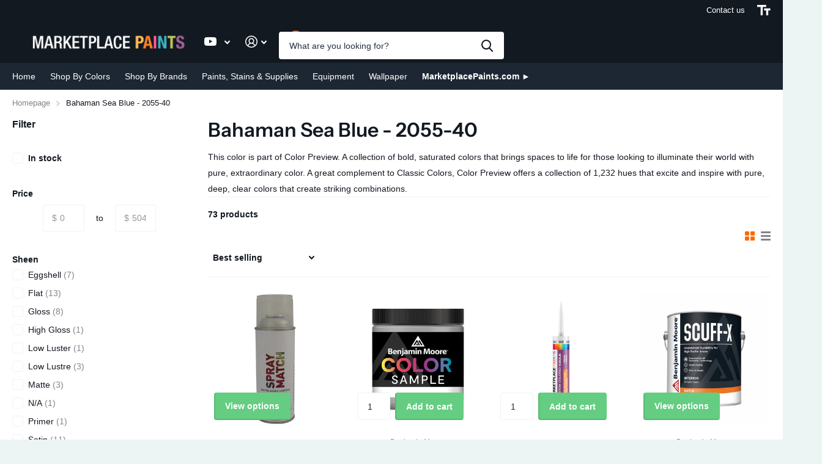

--- FILE ---
content_type: text/html; charset=utf-8
request_url: https://shop.marketplacepaints.com/collections/bahaman-sea-blue-2055-40
body_size: 42962
content:
<!doctype html>
<html lang="en" data-theme="xtra" dir="ltr" class="no-js  ">
	<head>

      <meta charset="utf-8">
		<meta http-equiv="x-ua-compatible" content="ie=edge"><meta name="theme-color" content="">
		<meta name="MobileOptimized" content="320">
		<meta name="HandheldFriendly" content="true">
		<meta name="viewport" content="width=device-width, initial-scale=1, minimum-scale=1, maximum-scale=5, viewport-fit=cover, shrink-to-fit=no">
		<meta name="msapplication-config" content="//shop.marketplacepaints.com/cdn/shop/t/8/assets/browserconfig.xml?v=52024572095365081671763723806"><link rel="preconnect" href="https://cdn.shopify.com" crossorigin>
		<link rel="preconnect" href="https://fonts.shopifycdn.com" crossorigin><link rel="preload" as="style" href="//shop.marketplacepaints.com/cdn/shop/t/8/assets/screen.css?v=75815122144199552091763723806">
		<link rel="preload" as="style" href="//shop.marketplacepaints.com/cdn/shop/t/8/assets/theme-xtra.css?v=78076270774430152701763723806">
		<link rel="preload" as="style" href="//shop.marketplacepaints.com/cdn/shop/t/8/assets/screen-settings.css?v=2382185582589318121764144756">
		
		<link rel="preload" as="font" href="//shop.marketplacepaints.com/cdn/fonts/instrument_sans/instrumentsans_n6.27dc66245013a6f7f317d383a3cc9a0c347fb42d.woff2" type="font/woff2" crossorigin>
    
		<link rel="preload" as="font" href="//shop.marketplacepaints.com/cdn/shop/t/8/assets/xtra.woff2?v=39519511259337068301763723806" crossorigin>
		<link media="screen" rel="stylesheet" href="//shop.marketplacepaints.com/cdn/shop/t/8/assets/screen.css?v=75815122144199552091763723806" id="core-css">
		<link media="screen" rel="stylesheet" href="//shop.marketplacepaints.com/cdn/shop/t/8/assets/theme-xtra.css?v=78076270774430152701763723806" id="xtra-css">
		<noscript><link rel="stylesheet" href="//shop.marketplacepaints.com/cdn/shop/t/8/assets/async-menu.css?v=36590982183417486461763723806"></noscript><link media="screen" rel="stylesheet" href="//shop.marketplacepaints.com/cdn/shop/t/8/assets/page-collection.css?v=64543163430033293451763723806" id="collection-css"><link media="screen" rel="stylesheet" href="//shop.marketplacepaints.com/cdn/shop/t/8/assets/screen-settings.css?v=2382185582589318121764144756" id="custom-css">
<link rel="icon" href="//shop.marketplacepaints.com/cdn/shop/files/00-favicon.png?crop=center&height=32&v=1703991316&width=32" type="image/png">
			<link rel="mask-icon" href="safari-pinned-tab.svg" color="#333333">
			<link rel="apple-touch-icon" href="apple-touch-icon.png"><link rel="manifest" href="//shop.marketplacepaints.com/cdn/shop/t/8/assets/manifest.json?v=69675086569049310631763723806">
		<link rel="preconnect" href="//cdn.shopify.com">
		<script>document.documentElement.classList.remove('no-js'); document.documentElement.classList.add('js');</script>
		<meta name="msapplication-config" content="//shop.marketplacepaints.com/cdn/shop/t/8/assets/browserconfig.xml?v=52024572095365081671763723806">
<meta property="og:title" content="Bahaman Sea Blue - 2055-40">
<meta property="og:type" content="product.group">
<meta property="og:description" content="This color is part of Color Preview. A collection of bold, saturated colors that brings spaces to life for those looking to illuminate their world with pure, extraordinary color. A great complement to Classic Colors, Color Preview offers a collection of 1,232 hues that excite and inspire with pure, deep, clear colors t">
<meta property="og:site_name" content="Marketplace Paints">
<meta property="og:url" content="https://shop.marketplacepaints.com/collections/bahaman-sea-blue-2055-40">

<meta property="og:image" content="//shop.marketplacepaints.com/cdn/shop/files/00-share-logo.jpg?crop=center&height=500&v=1683156330&width=600">

<meta name="twitter:title" content="Bahaman Sea Blue - 2055-40">
<meta name="twitter:description" content="This color is part of Color Preview. A collection of bold, saturated colors that brings spaces to life for those looking to illuminate their world with pure, extraordinary color. A great complement to Classic Colors, Color Preview offers a collection of 1,232 hues that excite and inspire with pure, deep, clear colors t">
<meta name="twitter:site" content="Marketplace Paints">


<script type="application/ld+json">
  [{
      "@context": "http://schema.org/",
      "@type": "Organization",
      "url": "https://shop.marketplacepaints.com/collections/bahaman-sea-blue-2055-40",
      "name": "Marketplace Paints",
      "legalName": "Marketplace Paints",
      "description": "This color is part of Color Preview. A collection of bold, saturated colors that brings spaces to life for those looking to illuminate their world with pure, extraordinary color. A great complement to Classic Colors, Color Preview offers a collection of 1,232 hues that excite and inspire with pure, deep, clear colors t","contactPoint": {
        "@type": "ContactPoint",
        "contactType": "Customer service",
        "telephone": "(803) 226-0591"
      },
      "address": {
        "@type": "PostalAddress",
        "streetAddress": "1214 Whiskey Rd",
        "addressLocality": "Aiken",
        "postalCode": "29803",
        "addressCountry": "UNITED STATES"
      }
    },
    {
      "@context": "http://schema.org",
      "@type": "WebSite",
      "url": "https://shop.marketplacepaints.com/collections/bahaman-sea-blue-2055-40",
      "name": "Marketplace Paints",
      "description": "This color is part of Color Preview. A collection of bold, saturated colors that brings spaces to life for those looking to illuminate their world with pure, extraordinary color. A great complement to Classic Colors, Color Preview offers a collection of 1,232 hues that excite and inspire with pure, deep, clear colors t",
      "author": [
        {
          "@type": "Organization",
          "url": "https://www.someoneyouknow.online",
          "name": "Someoneyouknow",
          "address": {
            "@type": "PostalAddress",
            "streetAddress": "Wilhelminaplein 25",
            "addressLocality": "Eindhoven",
            "addressRegion": "NB",
            "postalCode": "5611 HG",
            "addressCountry": "NL"
          }
        }
      ]
    }
  ]
</script>

		<script>window.performance && window.performance.mark && window.performance.mark('shopify.content_for_header.start');</script><meta name="google-site-verification" content="DhwtCkUiKy3tQVHNrfLz3zIByNJQlVGo6csz7P9nfec">
<meta id="shopify-digital-wallet" name="shopify-digital-wallet" content="/75696111922/digital_wallets/dialog">
<meta name="shopify-checkout-api-token" content="a1139e951dc0e6ac6d8ea7d5f4ddb2ed">
<link rel="alternate" type="application/atom+xml" title="Feed" href="/collections/bahaman-sea-blue-2055-40.atom" />
<link rel="next" href="/collections/bahaman-sea-blue-2055-40?page=2">
<link rel="alternate" type="application/json+oembed" href="https://shop.marketplacepaints.com/collections/bahaman-sea-blue-2055-40.oembed">
<script async="async" src="/checkouts/internal/preloads.js?locale=en-US"></script>
<link rel="preconnect" href="https://shop.app" crossorigin="anonymous">
<script async="async" src="https://shop.app/checkouts/internal/preloads.js?locale=en-US&shop_id=75696111922" crossorigin="anonymous"></script>
<script id="apple-pay-shop-capabilities" type="application/json">{"shopId":75696111922,"countryCode":"US","currencyCode":"USD","merchantCapabilities":["supports3DS"],"merchantId":"gid:\/\/shopify\/Shop\/75696111922","merchantName":"Marketplace Paints","requiredBillingContactFields":["postalAddress","email"],"requiredShippingContactFields":["postalAddress","email"],"shippingType":"shipping","supportedNetworks":["visa","masterCard","amex","discover","elo","jcb"],"total":{"type":"pending","label":"Marketplace Paints","amount":"1.00"},"shopifyPaymentsEnabled":true,"supportsSubscriptions":true}</script>
<script id="shopify-features" type="application/json">{"accessToken":"a1139e951dc0e6ac6d8ea7d5f4ddb2ed","betas":["rich-media-storefront-analytics"],"domain":"shop.marketplacepaints.com","predictiveSearch":true,"shopId":75696111922,"locale":"en"}</script>
<script>var Shopify = Shopify || {};
Shopify.shop = "marketplace-paints.myshopify.com";
Shopify.locale = "en";
Shopify.currency = {"active":"USD","rate":"1.0"};
Shopify.country = "US";
Shopify.theme = {"name":"With Farrow and Ball updates | DigiCloud","id":181758099762,"schema_name":"Xtra","schema_version":"3.3.0","theme_store_id":1609,"role":"main"};
Shopify.theme.handle = "null";
Shopify.theme.style = {"id":null,"handle":null};
Shopify.cdnHost = "shop.marketplacepaints.com/cdn";
Shopify.routes = Shopify.routes || {};
Shopify.routes.root = "/";</script>
<script type="module">!function(o){(o.Shopify=o.Shopify||{}).modules=!0}(window);</script>
<script>!function(o){function n(){var o=[];function n(){o.push(Array.prototype.slice.apply(arguments))}return n.q=o,n}var t=o.Shopify=o.Shopify||{};t.loadFeatures=n(),t.autoloadFeatures=n()}(window);</script>
<script>
  window.ShopifyPay = window.ShopifyPay || {};
  window.ShopifyPay.apiHost = "shop.app\/pay";
  window.ShopifyPay.redirectState = null;
</script>
<script id="shop-js-analytics" type="application/json">{"pageType":"collection"}</script>
<script defer="defer" async type="module" src="//shop.marketplacepaints.com/cdn/shopifycloud/shop-js/modules/v2/client.init-shop-cart-sync_BN7fPSNr.en.esm.js"></script>
<script defer="defer" async type="module" src="//shop.marketplacepaints.com/cdn/shopifycloud/shop-js/modules/v2/chunk.common_Cbph3Kss.esm.js"></script>
<script defer="defer" async type="module" src="//shop.marketplacepaints.com/cdn/shopifycloud/shop-js/modules/v2/chunk.modal_DKumMAJ1.esm.js"></script>
<script type="module">
  await import("//shop.marketplacepaints.com/cdn/shopifycloud/shop-js/modules/v2/client.init-shop-cart-sync_BN7fPSNr.en.esm.js");
await import("//shop.marketplacepaints.com/cdn/shopifycloud/shop-js/modules/v2/chunk.common_Cbph3Kss.esm.js");
await import("//shop.marketplacepaints.com/cdn/shopifycloud/shop-js/modules/v2/chunk.modal_DKumMAJ1.esm.js");

  window.Shopify.SignInWithShop?.initShopCartSync?.({"fedCMEnabled":true,"windoidEnabled":true});

</script>
<script>
  window.Shopify = window.Shopify || {};
  if (!window.Shopify.featureAssets) window.Shopify.featureAssets = {};
  window.Shopify.featureAssets['shop-js'] = {"shop-cart-sync":["modules/v2/client.shop-cart-sync_CJVUk8Jm.en.esm.js","modules/v2/chunk.common_Cbph3Kss.esm.js","modules/v2/chunk.modal_DKumMAJ1.esm.js"],"init-fed-cm":["modules/v2/client.init-fed-cm_7Fvt41F4.en.esm.js","modules/v2/chunk.common_Cbph3Kss.esm.js","modules/v2/chunk.modal_DKumMAJ1.esm.js"],"init-shop-email-lookup-coordinator":["modules/v2/client.init-shop-email-lookup-coordinator_Cc088_bR.en.esm.js","modules/v2/chunk.common_Cbph3Kss.esm.js","modules/v2/chunk.modal_DKumMAJ1.esm.js"],"init-windoid":["modules/v2/client.init-windoid_hPopwJRj.en.esm.js","modules/v2/chunk.common_Cbph3Kss.esm.js","modules/v2/chunk.modal_DKumMAJ1.esm.js"],"shop-button":["modules/v2/client.shop-button_B0jaPSNF.en.esm.js","modules/v2/chunk.common_Cbph3Kss.esm.js","modules/v2/chunk.modal_DKumMAJ1.esm.js"],"shop-cash-offers":["modules/v2/client.shop-cash-offers_DPIskqss.en.esm.js","modules/v2/chunk.common_Cbph3Kss.esm.js","modules/v2/chunk.modal_DKumMAJ1.esm.js"],"shop-toast-manager":["modules/v2/client.shop-toast-manager_CK7RT69O.en.esm.js","modules/v2/chunk.common_Cbph3Kss.esm.js","modules/v2/chunk.modal_DKumMAJ1.esm.js"],"init-shop-cart-sync":["modules/v2/client.init-shop-cart-sync_BN7fPSNr.en.esm.js","modules/v2/chunk.common_Cbph3Kss.esm.js","modules/v2/chunk.modal_DKumMAJ1.esm.js"],"init-customer-accounts-sign-up":["modules/v2/client.init-customer-accounts-sign-up_CfPf4CXf.en.esm.js","modules/v2/client.shop-login-button_DeIztwXF.en.esm.js","modules/v2/chunk.common_Cbph3Kss.esm.js","modules/v2/chunk.modal_DKumMAJ1.esm.js"],"pay-button":["modules/v2/client.pay-button_CgIwFSYN.en.esm.js","modules/v2/chunk.common_Cbph3Kss.esm.js","modules/v2/chunk.modal_DKumMAJ1.esm.js"],"init-customer-accounts":["modules/v2/client.init-customer-accounts_DQ3x16JI.en.esm.js","modules/v2/client.shop-login-button_DeIztwXF.en.esm.js","modules/v2/chunk.common_Cbph3Kss.esm.js","modules/v2/chunk.modal_DKumMAJ1.esm.js"],"avatar":["modules/v2/client.avatar_BTnouDA3.en.esm.js"],"init-shop-for-new-customer-accounts":["modules/v2/client.init-shop-for-new-customer-accounts_CsZy_esa.en.esm.js","modules/v2/client.shop-login-button_DeIztwXF.en.esm.js","modules/v2/chunk.common_Cbph3Kss.esm.js","modules/v2/chunk.modal_DKumMAJ1.esm.js"],"shop-follow-button":["modules/v2/client.shop-follow-button_BRMJjgGd.en.esm.js","modules/v2/chunk.common_Cbph3Kss.esm.js","modules/v2/chunk.modal_DKumMAJ1.esm.js"],"checkout-modal":["modules/v2/client.checkout-modal_B9Drz_yf.en.esm.js","modules/v2/chunk.common_Cbph3Kss.esm.js","modules/v2/chunk.modal_DKumMAJ1.esm.js"],"shop-login-button":["modules/v2/client.shop-login-button_DeIztwXF.en.esm.js","modules/v2/chunk.common_Cbph3Kss.esm.js","modules/v2/chunk.modal_DKumMAJ1.esm.js"],"lead-capture":["modules/v2/client.lead-capture_DXYzFM3R.en.esm.js","modules/v2/chunk.common_Cbph3Kss.esm.js","modules/v2/chunk.modal_DKumMAJ1.esm.js"],"shop-login":["modules/v2/client.shop-login_CA5pJqmO.en.esm.js","modules/v2/chunk.common_Cbph3Kss.esm.js","modules/v2/chunk.modal_DKumMAJ1.esm.js"],"payment-terms":["modules/v2/client.payment-terms_BxzfvcZJ.en.esm.js","modules/v2/chunk.common_Cbph3Kss.esm.js","modules/v2/chunk.modal_DKumMAJ1.esm.js"]};
</script>
<script>(function() {
  var isLoaded = false;
  function asyncLoad() {
    if (isLoaded) return;
    isLoaded = true;
    var urls = ["https:\/\/cdn.shopify.com\/s\/files\/1\/0756\/9611\/1922\/t\/8\/assets\/yoast-active-script.js?v=1763723806\u0026shop=marketplace-paints.myshopify.com"];
    for (var i = 0; i < urls.length; i++) {
      var s = document.createElement('script');
      s.type = 'text/javascript';
      s.async = true;
      s.src = urls[i];
      var x = document.getElementsByTagName('script')[0];
      x.parentNode.insertBefore(s, x);
    }
  };
  if(window.attachEvent) {
    window.attachEvent('onload', asyncLoad);
  } else {
    window.addEventListener('load', asyncLoad, false);
  }
})();</script>
<script id="__st">var __st={"a":75696111922,"offset":-18000,"reqid":"6dc08dbf-e8a0-44f3-b04a-a6406bf9b002-1769854252","pageurl":"shop.marketplacepaints.com\/collections\/bahaman-sea-blue-2055-40","u":"0b9bc9ef2dc5","p":"collection","rtyp":"collection","rid":465798267186};</script>
<script>window.ShopifyPaypalV4VisibilityTracking = true;</script>
<script id="captcha-bootstrap">!function(){'use strict';const t='contact',e='account',n='new_comment',o=[[t,t],['blogs',n],['comments',n],[t,'customer']],c=[[e,'customer_login'],[e,'guest_login'],[e,'recover_customer_password'],[e,'create_customer']],r=t=>t.map((([t,e])=>`form[action*='/${t}']:not([data-nocaptcha='true']) input[name='form_type'][value='${e}']`)).join(','),a=t=>()=>t?[...document.querySelectorAll(t)].map((t=>t.form)):[];function s(){const t=[...o],e=r(t);return a(e)}const i='password',u='form_key',d=['recaptcha-v3-token','g-recaptcha-response','h-captcha-response',i],f=()=>{try{return window.sessionStorage}catch{return}},m='__shopify_v',_=t=>t.elements[u];function p(t,e,n=!1){try{const o=window.sessionStorage,c=JSON.parse(o.getItem(e)),{data:r}=function(t){const{data:e,action:n}=t;return t[m]||n?{data:e,action:n}:{data:t,action:n}}(c);for(const[e,n]of Object.entries(r))t.elements[e]&&(t.elements[e].value=n);n&&o.removeItem(e)}catch(o){console.error('form repopulation failed',{error:o})}}const l='form_type',E='cptcha';function T(t){t.dataset[E]=!0}const w=window,h=w.document,L='Shopify',v='ce_forms',y='captcha';let A=!1;((t,e)=>{const n=(g='f06e6c50-85a8-45c8-87d0-21a2b65856fe',I='https://cdn.shopify.com/shopifycloud/storefront-forms-hcaptcha/ce_storefront_forms_captcha_hcaptcha.v1.5.2.iife.js',D={infoText:'Protected by hCaptcha',privacyText:'Privacy',termsText:'Terms'},(t,e,n)=>{const o=w[L][v],c=o.bindForm;if(c)return c(t,g,e,D).then(n);var r;o.q.push([[t,g,e,D],n]),r=I,A||(h.body.append(Object.assign(h.createElement('script'),{id:'captcha-provider',async:!0,src:r})),A=!0)});var g,I,D;w[L]=w[L]||{},w[L][v]=w[L][v]||{},w[L][v].q=[],w[L][y]=w[L][y]||{},w[L][y].protect=function(t,e){n(t,void 0,e),T(t)},Object.freeze(w[L][y]),function(t,e,n,w,h,L){const[v,y,A,g]=function(t,e,n){const i=e?o:[],u=t?c:[],d=[...i,...u],f=r(d),m=r(i),_=r(d.filter((([t,e])=>n.includes(e))));return[a(f),a(m),a(_),s()]}(w,h,L),I=t=>{const e=t.target;return e instanceof HTMLFormElement?e:e&&e.form},D=t=>v().includes(t);t.addEventListener('submit',(t=>{const e=I(t);if(!e)return;const n=D(e)&&!e.dataset.hcaptchaBound&&!e.dataset.recaptchaBound,o=_(e),c=g().includes(e)&&(!o||!o.value);(n||c)&&t.preventDefault(),c&&!n&&(function(t){try{if(!f())return;!function(t){const e=f();if(!e)return;const n=_(t);if(!n)return;const o=n.value;o&&e.removeItem(o)}(t);const e=Array.from(Array(32),(()=>Math.random().toString(36)[2])).join('');!function(t,e){_(t)||t.append(Object.assign(document.createElement('input'),{type:'hidden',name:u})),t.elements[u].value=e}(t,e),function(t,e){const n=f();if(!n)return;const o=[...t.querySelectorAll(`input[type='${i}']`)].map((({name:t})=>t)),c=[...d,...o],r={};for(const[a,s]of new FormData(t).entries())c.includes(a)||(r[a]=s);n.setItem(e,JSON.stringify({[m]:1,action:t.action,data:r}))}(t,e)}catch(e){console.error('failed to persist form',e)}}(e),e.submit())}));const S=(t,e)=>{t&&!t.dataset[E]&&(n(t,e.some((e=>e===t))),T(t))};for(const o of['focusin','change'])t.addEventListener(o,(t=>{const e=I(t);D(e)&&S(e,y())}));const B=e.get('form_key'),M=e.get(l),P=B&&M;t.addEventListener('DOMContentLoaded',(()=>{const t=y();if(P)for(const e of t)e.elements[l].value===M&&p(e,B);[...new Set([...A(),...v().filter((t=>'true'===t.dataset.shopifyCaptcha))])].forEach((e=>S(e,t)))}))}(h,new URLSearchParams(w.location.search),n,t,e,['guest_login'])})(!0,!0)}();</script>
<script integrity="sha256-4kQ18oKyAcykRKYeNunJcIwy7WH5gtpwJnB7kiuLZ1E=" data-source-attribution="shopify.loadfeatures" defer="defer" src="//shop.marketplacepaints.com/cdn/shopifycloud/storefront/assets/storefront/load_feature-a0a9edcb.js" crossorigin="anonymous"></script>
<script crossorigin="anonymous" defer="defer" src="//shop.marketplacepaints.com/cdn/shopifycloud/storefront/assets/shopify_pay/storefront-65b4c6d7.js?v=20250812"></script>
<script data-source-attribution="shopify.dynamic_checkout.dynamic.init">var Shopify=Shopify||{};Shopify.PaymentButton=Shopify.PaymentButton||{isStorefrontPortableWallets:!0,init:function(){window.Shopify.PaymentButton.init=function(){};var t=document.createElement("script");t.src="https://shop.marketplacepaints.com/cdn/shopifycloud/portable-wallets/latest/portable-wallets.en.js",t.type="module",document.head.appendChild(t)}};
</script>
<script data-source-attribution="shopify.dynamic_checkout.buyer_consent">
  function portableWalletsHideBuyerConsent(e){var t=document.getElementById("shopify-buyer-consent"),n=document.getElementById("shopify-subscription-policy-button");t&&n&&(t.classList.add("hidden"),t.setAttribute("aria-hidden","true"),n.removeEventListener("click",e))}function portableWalletsShowBuyerConsent(e){var t=document.getElementById("shopify-buyer-consent"),n=document.getElementById("shopify-subscription-policy-button");t&&n&&(t.classList.remove("hidden"),t.removeAttribute("aria-hidden"),n.addEventListener("click",e))}window.Shopify?.PaymentButton&&(window.Shopify.PaymentButton.hideBuyerConsent=portableWalletsHideBuyerConsent,window.Shopify.PaymentButton.showBuyerConsent=portableWalletsShowBuyerConsent);
</script>
<script data-source-attribution="shopify.dynamic_checkout.cart.bootstrap">document.addEventListener("DOMContentLoaded",(function(){function t(){return document.querySelector("shopify-accelerated-checkout-cart, shopify-accelerated-checkout")}if(t())Shopify.PaymentButton.init();else{new MutationObserver((function(e,n){t()&&(Shopify.PaymentButton.init(),n.disconnect())})).observe(document.body,{childList:!0,subtree:!0})}}));
</script>
<link id="shopify-accelerated-checkout-styles" rel="stylesheet" media="screen" href="https://shop.marketplacepaints.com/cdn/shopifycloud/portable-wallets/latest/accelerated-checkout-backwards-compat.css" crossorigin="anonymous">
<style id="shopify-accelerated-checkout-cart">
        #shopify-buyer-consent {
  margin-top: 1em;
  display: inline-block;
  width: 100%;
}

#shopify-buyer-consent.hidden {
  display: none;
}

#shopify-subscription-policy-button {
  background: none;
  border: none;
  padding: 0;
  text-decoration: underline;
  font-size: inherit;
  cursor: pointer;
}

#shopify-subscription-policy-button::before {
  box-shadow: none;
}

      </style>

<script>window.performance && window.performance.mark && window.performance.mark('shopify.content_for_header.end');</script>
		
	<!-- BEGIN app block: shopify://apps/judge-me-reviews/blocks/judgeme_core/61ccd3b1-a9f2-4160-9fe9-4fec8413e5d8 --><!-- Start of Judge.me Core -->






<link rel="dns-prefetch" href="https://cdnwidget.judge.me">
<link rel="dns-prefetch" href="https://cdn.judge.me">
<link rel="dns-prefetch" href="https://cdn1.judge.me">
<link rel="dns-prefetch" href="https://api.judge.me">

<script data-cfasync='false' class='jdgm-settings-script'>window.jdgmSettings={"pagination":5,"disable_web_reviews":false,"badge_no_review_text":"No reviews","badge_n_reviews_text":"{{ n }} review/reviews","hide_badge_preview_if_no_reviews":true,"badge_hide_text":false,"enforce_center_preview_badge":false,"widget_title":"Customer Reviews","widget_open_form_text":"Write a review","widget_close_form_text":"Cancel review","widget_refresh_page_text":"Refresh page","widget_summary_text":"Based on {{ number_of_reviews }} review/reviews","widget_no_review_text":"Be the first to write a review","widget_name_field_text":"Display name","widget_verified_name_field_text":"Verified Name (public)","widget_name_placeholder_text":"Display name","widget_required_field_error_text":"This field is required.","widget_email_field_text":"Email address","widget_verified_email_field_text":"Verified Email (private, can not be edited)","widget_email_placeholder_text":"Your email address","widget_email_field_error_text":"Please enter a valid email address.","widget_rating_field_text":"Rating","widget_review_title_field_text":"Review Title","widget_review_title_placeholder_text":"Give your review a title","widget_review_body_field_text":"Review content","widget_review_body_placeholder_text":"Start writing here...","widget_pictures_field_text":"Picture/Video (optional)","widget_submit_review_text":"Submit Review","widget_submit_verified_review_text":"Submit Verified Review","widget_submit_success_msg_with_auto_publish":"Thank you! Please refresh the page in a few moments to see your review. You can remove or edit your review by logging into \u003ca href='https://judge.me/login' target='_blank' rel='nofollow noopener'\u003eJudge.me\u003c/a\u003e","widget_submit_success_msg_no_auto_publish":"Thank you! Your review will be published as soon as it is approved by the shop admin. You can remove or edit your review by logging into \u003ca href='https://judge.me/login' target='_blank' rel='nofollow noopener'\u003eJudge.me\u003c/a\u003e","widget_show_default_reviews_out_of_total_text":"Showing {{ n_reviews_shown }} out of {{ n_reviews }} reviews.","widget_show_all_link_text":"Show all","widget_show_less_link_text":"Show less","widget_author_said_text":"{{ reviewer_name }} said:","widget_days_text":"{{ n }} days ago","widget_weeks_text":"{{ n }} week/weeks ago","widget_months_text":"{{ n }} month/months ago","widget_years_text":"{{ n }} year/years ago","widget_yesterday_text":"Yesterday","widget_today_text":"Today","widget_replied_text":"\u003e\u003e {{ shop_name }} replied:","widget_read_more_text":"Read more","widget_reviewer_name_as_initial":"","widget_rating_filter_color":"#fbcd0a","widget_rating_filter_see_all_text":"See all reviews","widget_sorting_most_recent_text":"Most Recent","widget_sorting_highest_rating_text":"Highest Rating","widget_sorting_lowest_rating_text":"Lowest Rating","widget_sorting_with_pictures_text":"Only Pictures","widget_sorting_most_helpful_text":"Most Helpful","widget_open_question_form_text":"Ask a question","widget_reviews_subtab_text":"Reviews","widget_questions_subtab_text":"Questions","widget_question_label_text":"Question","widget_answer_label_text":"Answer","widget_question_placeholder_text":"Write your question here","widget_submit_question_text":"Submit Question","widget_question_submit_success_text":"Thank you for your question! We will notify you once it gets answered.","verified_badge_text":"Verified","verified_badge_bg_color":"","verified_badge_text_color":"","verified_badge_placement":"left-of-reviewer-name","widget_review_max_height":"","widget_hide_border":false,"widget_social_share":false,"widget_thumb":false,"widget_review_location_show":false,"widget_location_format":"","all_reviews_include_out_of_store_products":true,"all_reviews_out_of_store_text":"(out of store)","all_reviews_pagination":100,"all_reviews_product_name_prefix_text":"about","enable_review_pictures":true,"enable_question_anwser":false,"widget_theme":"default","review_date_format":"mm/dd/yyyy","default_sort_method":"most-recent","widget_product_reviews_subtab_text":"Product Reviews","widget_shop_reviews_subtab_text":"Shop Reviews","widget_other_products_reviews_text":"Reviews for other products","widget_store_reviews_subtab_text":"Store reviews","widget_no_store_reviews_text":"This store hasn't received any reviews yet","widget_web_restriction_product_reviews_text":"This product hasn't received any reviews yet","widget_no_items_text":"No items found","widget_show_more_text":"Show more","widget_write_a_store_review_text":"Write a Store Review","widget_other_languages_heading":"Reviews in Other Languages","widget_translate_review_text":"Translate review to {{ language }}","widget_translating_review_text":"Translating...","widget_show_original_translation_text":"Show original ({{ language }})","widget_translate_review_failed_text":"Review couldn't be translated.","widget_translate_review_retry_text":"Retry","widget_translate_review_try_again_later_text":"Try again later","show_product_url_for_grouped_product":false,"widget_sorting_pictures_first_text":"Pictures First","show_pictures_on_all_rev_page_mobile":false,"show_pictures_on_all_rev_page_desktop":false,"floating_tab_hide_mobile_install_preference":false,"floating_tab_button_name":"★ Reviews","floating_tab_title":"Let customers speak for us","floating_tab_button_color":"","floating_tab_button_background_color":"","floating_tab_url":"","floating_tab_url_enabled":false,"floating_tab_tab_style":"text","all_reviews_text_badge_text":"Customers rate us {{ shop.metafields.judgeme.all_reviews_rating | round: 1 }}/5 based on {{ shop.metafields.judgeme.all_reviews_count }} reviews.","all_reviews_text_badge_text_branded_style":"{{ shop.metafields.judgeme.all_reviews_rating | round: 1 }} out of 5 stars based on {{ shop.metafields.judgeme.all_reviews_count }} reviews","is_all_reviews_text_badge_a_link":false,"show_stars_for_all_reviews_text_badge":false,"all_reviews_text_badge_url":"","all_reviews_text_style":"branded","all_reviews_text_color_style":"judgeme_brand_color","all_reviews_text_color":"#108474","all_reviews_text_show_jm_brand":true,"featured_carousel_show_header":true,"featured_carousel_title":"Let Our Customers Speak For Us","testimonials_carousel_title":"Customers are saying","videos_carousel_title":"Real customer stories","cards_carousel_title":"Customers are saying","featured_carousel_count_text":"from {{ n }} reviews","featured_carousel_add_link_to_all_reviews_page":false,"featured_carousel_url":"","featured_carousel_show_images":false,"featured_carousel_autoslide_interval":0,"featured_carousel_arrows_on_the_sides":true,"featured_carousel_height":250,"featured_carousel_width":100,"featured_carousel_image_size":50,"featured_carousel_image_height":250,"featured_carousel_arrow_color":"#eeeeee","verified_count_badge_style":"branded","verified_count_badge_orientation":"horizontal","verified_count_badge_color_style":"judgeme_brand_color","verified_count_badge_color":"#108474","is_verified_count_badge_a_link":false,"verified_count_badge_url":"","verified_count_badge_show_jm_brand":true,"widget_rating_preset_default":5,"widget_first_sub_tab":"product-reviews","widget_show_histogram":true,"widget_histogram_use_custom_color":false,"widget_pagination_use_custom_color":false,"widget_star_use_custom_color":false,"widget_verified_badge_use_custom_color":false,"widget_write_review_use_custom_color":false,"picture_reminder_submit_button":"Upload Pictures","enable_review_videos":false,"mute_video_by_default":false,"widget_sorting_videos_first_text":"Videos First","widget_review_pending_text":"Pending","featured_carousel_items_for_large_screen":3,"social_share_options_order":"Facebook,Twitter","remove_microdata_snippet":false,"disable_json_ld":false,"enable_json_ld_products":false,"preview_badge_show_question_text":false,"preview_badge_no_question_text":"No questions","preview_badge_n_question_text":"{{ number_of_questions }} question/questions","qa_badge_show_icon":false,"qa_badge_position":"same-row","remove_judgeme_branding":false,"widget_add_search_bar":false,"widget_search_bar_placeholder":"Search","widget_sorting_verified_only_text":"Verified only","featured_carousel_theme":"aligned","featured_carousel_show_rating":true,"featured_carousel_show_title":true,"featured_carousel_show_body":true,"featured_carousel_show_date":false,"featured_carousel_show_reviewer":true,"featured_carousel_show_product":true,"featured_carousel_header_background_color":"#108474","featured_carousel_header_text_color":"#ffffff","featured_carousel_name_product_separator":"reviewed","featured_carousel_full_star_background":"#108474","featured_carousel_empty_star_background":"#dadada","featured_carousel_vertical_theme_background":"#f9fafb","featured_carousel_verified_badge_enable":true,"featured_carousel_verified_badge_color":"#108474","featured_carousel_border_style":"round","featured_carousel_review_line_length_limit":3,"featured_carousel_more_reviews_button_text":"Read more reviews","featured_carousel_view_product_button_text":"View product","all_reviews_page_load_reviews_on":"scroll","all_reviews_page_load_more_text":"Load More Reviews","disable_fb_tab_reviews":false,"enable_ajax_cdn_cache":false,"widget_advanced_speed_features":5,"widget_public_name_text":"displayed publicly like","default_reviewer_name":"John Smith","default_reviewer_name_has_non_latin":true,"widget_reviewer_anonymous":"Anonymous","medals_widget_title":"Judge.me Review Medals","medals_widget_background_color":"#f9fafb","medals_widget_position":"footer_all_pages","medals_widget_border_color":"#f9fafb","medals_widget_verified_text_position":"left","medals_widget_use_monochromatic_version":false,"medals_widget_elements_color":"#108474","show_reviewer_avatar":true,"widget_invalid_yt_video_url_error_text":"Not a YouTube video URL","widget_max_length_field_error_text":"Please enter no more than {0} characters.","widget_show_country_flag":false,"widget_show_collected_via_shop_app":true,"widget_verified_by_shop_badge_style":"light","widget_verified_by_shop_text":"Verified by Shop","widget_show_photo_gallery":false,"widget_load_with_code_splitting":true,"widget_ugc_install_preference":false,"widget_ugc_title":"Made by us, Shared by you","widget_ugc_subtitle":"Tag us to see your picture featured in our page","widget_ugc_arrows_color":"#ffffff","widget_ugc_primary_button_text":"Buy Now","widget_ugc_primary_button_background_color":"#108474","widget_ugc_primary_button_text_color":"#ffffff","widget_ugc_primary_button_border_width":"0","widget_ugc_primary_button_border_style":"none","widget_ugc_primary_button_border_color":"#108474","widget_ugc_primary_button_border_radius":"25","widget_ugc_secondary_button_text":"Load More","widget_ugc_secondary_button_background_color":"#ffffff","widget_ugc_secondary_button_text_color":"#108474","widget_ugc_secondary_button_border_width":"2","widget_ugc_secondary_button_border_style":"solid","widget_ugc_secondary_button_border_color":"#108474","widget_ugc_secondary_button_border_radius":"25","widget_ugc_reviews_button_text":"View Reviews","widget_ugc_reviews_button_background_color":"#ffffff","widget_ugc_reviews_button_text_color":"#108474","widget_ugc_reviews_button_border_width":"2","widget_ugc_reviews_button_border_style":"solid","widget_ugc_reviews_button_border_color":"#108474","widget_ugc_reviews_button_border_radius":"25","widget_ugc_reviews_button_link_to":"judgeme-reviews-page","widget_ugc_show_post_date":true,"widget_ugc_max_width":"800","widget_rating_metafield_value_type":true,"widget_primary_color":"#F57E26","widget_enable_secondary_color":false,"widget_secondary_color":"#edf5f5","widget_summary_average_rating_text":"{{ average_rating }} out of 5","widget_media_grid_title":"Customer photos \u0026 videos","widget_media_grid_see_more_text":"See more","widget_round_style":false,"widget_show_product_medals":true,"widget_verified_by_judgeme_text":"Verified by Judge.me","widget_show_store_medals":true,"widget_verified_by_judgeme_text_in_store_medals":"Verified by Judge.me","widget_media_field_exceed_quantity_message":"Sorry, we can only accept {{ max_media }} for one review.","widget_media_field_exceed_limit_message":"{{ file_name }} is too large, please select a {{ media_type }} less than {{ size_limit }}MB.","widget_review_submitted_text":"Review Submitted!","widget_question_submitted_text":"Question Submitted!","widget_close_form_text_question":"Cancel","widget_write_your_answer_here_text":"Write your answer here","widget_enabled_branded_link":true,"widget_show_collected_by_judgeme":true,"widget_reviewer_name_color":"","widget_write_review_text_color":"","widget_write_review_bg_color":"","widget_collected_by_judgeme_text":"collected by Judge.me","widget_pagination_type":"standard","widget_load_more_text":"Load More","widget_load_more_color":"#108474","widget_full_review_text":"Full Review","widget_read_more_reviews_text":"Read More Reviews","widget_read_questions_text":"Read Questions","widget_questions_and_answers_text":"Questions \u0026 Answers","widget_verified_by_text":"Verified by","widget_verified_text":"Verified","widget_number_of_reviews_text":"{{ number_of_reviews }} reviews","widget_back_button_text":"Back","widget_next_button_text":"Next","widget_custom_forms_filter_button":"Filters","custom_forms_style":"horizontal","widget_show_review_information":false,"how_reviews_are_collected":"How reviews are collected?","widget_show_review_keywords":false,"widget_gdpr_statement":"How we use your data: We'll only contact you about the review you left, and only if necessary. By submitting your review, you agree to Judge.me's \u003ca href='https://judge.me/terms' target='_blank' rel='nofollow noopener'\u003eterms\u003c/a\u003e, \u003ca href='https://judge.me/privacy' target='_blank' rel='nofollow noopener'\u003eprivacy\u003c/a\u003e and \u003ca href='https://judge.me/content-policy' target='_blank' rel='nofollow noopener'\u003econtent\u003c/a\u003e policies.","widget_multilingual_sorting_enabled":false,"widget_translate_review_content_enabled":false,"widget_translate_review_content_method":"manual","popup_widget_review_selection":"automatically_with_pictures","popup_widget_round_border_style":true,"popup_widget_show_title":true,"popup_widget_show_body":true,"popup_widget_show_reviewer":false,"popup_widget_show_product":true,"popup_widget_show_pictures":true,"popup_widget_use_review_picture":true,"popup_widget_show_on_home_page":true,"popup_widget_show_on_product_page":true,"popup_widget_show_on_collection_page":true,"popup_widget_show_on_cart_page":true,"popup_widget_position":"bottom_left","popup_widget_first_review_delay":5,"popup_widget_duration":5,"popup_widget_interval":5,"popup_widget_review_count":5,"popup_widget_hide_on_mobile":true,"review_snippet_widget_round_border_style":true,"review_snippet_widget_card_color":"#FFFFFF","review_snippet_widget_slider_arrows_background_color":"#FFFFFF","review_snippet_widget_slider_arrows_color":"#000000","review_snippet_widget_star_color":"#108474","show_product_variant":false,"all_reviews_product_variant_label_text":"Variant: ","widget_show_verified_branding":true,"widget_ai_summary_title":"Customers say","widget_ai_summary_disclaimer":"AI-powered review summary based on recent customer reviews","widget_show_ai_summary":false,"widget_show_ai_summary_bg":false,"widget_show_review_title_input":true,"redirect_reviewers_invited_via_email":"review_widget","request_store_review_after_product_review":false,"request_review_other_products_in_order":false,"review_form_color_scheme":"default","review_form_corner_style":"square","review_form_star_color":{},"review_form_text_color":"#333333","review_form_background_color":"#ffffff","review_form_field_background_color":"#fafafa","review_form_button_color":{},"review_form_button_text_color":"#ffffff","review_form_modal_overlay_color":"#000000","review_content_screen_title_text":"How would you rate this product?","review_content_introduction_text":"We would love it if you would share a bit about your experience.","store_review_form_title_text":"How would you rate this store?","store_review_form_introduction_text":"We would love it if you would share a bit about your experience.","show_review_guidance_text":true,"one_star_review_guidance_text":"Poor","five_star_review_guidance_text":"Great","customer_information_screen_title_text":"About you","customer_information_introduction_text":"Please tell us more about you.","custom_questions_screen_title_text":"Your experience in more detail","custom_questions_introduction_text":"Here are a few questions to help us understand more about your experience.","review_submitted_screen_title_text":"Thanks for your review!","review_submitted_screen_thank_you_text":"We are processing it and it will appear on the store soon.","review_submitted_screen_email_verification_text":"Please confirm your email by clicking the link we just sent you. This helps us keep reviews authentic.","review_submitted_request_store_review_text":"Would you like to share your experience of shopping with us?","review_submitted_review_other_products_text":"Would you like to review these products?","store_review_screen_title_text":"Would you like to share your experience of shopping with us?","store_review_introduction_text":"We value your feedback and use it to improve. Please share any thoughts or suggestions you have.","reviewer_media_screen_title_picture_text":"Share a picture","reviewer_media_introduction_picture_text":"Upload a photo to support your review.","reviewer_media_screen_title_video_text":"Share a video","reviewer_media_introduction_video_text":"Upload a video to support your review.","reviewer_media_screen_title_picture_or_video_text":"Share a picture or video","reviewer_media_introduction_picture_or_video_text":"Upload a photo or video to support your review.","reviewer_media_youtube_url_text":"Paste your Youtube URL here","advanced_settings_next_step_button_text":"Next","advanced_settings_close_review_button_text":"Close","modal_write_review_flow":false,"write_review_flow_required_text":"Required","write_review_flow_privacy_message_text":"We respect your privacy.","write_review_flow_anonymous_text":"Post review as anonymous","write_review_flow_visibility_text":"This won't be visible to other customers.","write_review_flow_multiple_selection_help_text":"Select as many as you like","write_review_flow_single_selection_help_text":"Select one option","write_review_flow_required_field_error_text":"This field is required","write_review_flow_invalid_email_error_text":"Please enter a valid email address","write_review_flow_max_length_error_text":"Max. {{ max_length }} characters.","write_review_flow_media_upload_text":"\u003cb\u003eClick to upload\u003c/b\u003e or drag and drop","write_review_flow_gdpr_statement":"We'll only contact you about your review if necessary. By submitting your review, you agree to our \u003ca href='https://judge.me/terms' target='_blank' rel='nofollow noopener'\u003eterms and conditions\u003c/a\u003e and \u003ca href='https://judge.me/privacy' target='_blank' rel='nofollow noopener'\u003eprivacy policy\u003c/a\u003e.","rating_only_reviews_enabled":false,"show_negative_reviews_help_screen":false,"new_review_flow_help_screen_rating_threshold":3,"negative_review_resolution_screen_title_text":"Tell us more","negative_review_resolution_text":"Your experience matters to us. If there were issues with your purchase, we're here to help. Feel free to reach out to us, we'd love the opportunity to make things right.","negative_review_resolution_button_text":"Contact us","negative_review_resolution_proceed_with_review_text":"Leave a review","negative_review_resolution_subject":"Issue with purchase from {{ shop_name }}.{{ order_name }}","preview_badge_collection_page_install_status":false,"widget_review_custom_css":"","preview_badge_custom_css":"","preview_badge_stars_count":"5-stars","featured_carousel_custom_css":"","floating_tab_custom_css":"","all_reviews_widget_custom_css":"","medals_widget_custom_css":"","verified_badge_custom_css":"","all_reviews_text_custom_css":"","transparency_badges_collected_via_store_invite":false,"transparency_badges_from_another_provider":false,"transparency_badges_collected_from_store_visitor":false,"transparency_badges_collected_by_verified_review_provider":false,"transparency_badges_earned_reward":false,"transparency_badges_collected_via_store_invite_text":"Review collected via store invitation","transparency_badges_from_another_provider_text":"Review collected from another provider","transparency_badges_collected_from_store_visitor_text":"Review collected from a store visitor","transparency_badges_written_in_google_text":"Review written in Google","transparency_badges_written_in_etsy_text":"Review written in Etsy","transparency_badges_written_in_shop_app_text":"Review written in Shop App","transparency_badges_earned_reward_text":"Review earned a reward for future purchase","product_review_widget_per_page":10,"widget_store_review_label_text":"Review about the store","checkout_comment_extension_title_on_product_page":"Customer Comments","checkout_comment_extension_num_latest_comment_show":5,"checkout_comment_extension_format":"name_and_timestamp","checkout_comment_customer_name":"last_initial","checkout_comment_comment_notification":true,"preview_badge_collection_page_install_preference":false,"preview_badge_home_page_install_preference":false,"preview_badge_product_page_install_preference":false,"review_widget_install_preference":"","review_carousel_install_preference":false,"floating_reviews_tab_install_preference":"none","verified_reviews_count_badge_install_preference":false,"all_reviews_text_install_preference":false,"review_widget_best_location":false,"judgeme_medals_install_preference":false,"review_widget_revamp_enabled":false,"review_widget_qna_enabled":false,"review_widget_header_theme":"minimal","review_widget_widget_title_enabled":true,"review_widget_header_text_size":"medium","review_widget_header_text_weight":"regular","review_widget_average_rating_style":"compact","review_widget_bar_chart_enabled":true,"review_widget_bar_chart_type":"numbers","review_widget_bar_chart_style":"standard","review_widget_expanded_media_gallery_enabled":false,"review_widget_reviews_section_theme":"standard","review_widget_image_style":"thumbnails","review_widget_review_image_ratio":"square","review_widget_stars_size":"medium","review_widget_verified_badge":"standard_text","review_widget_review_title_text_size":"medium","review_widget_review_text_size":"medium","review_widget_review_text_length":"medium","review_widget_number_of_columns_desktop":3,"review_widget_carousel_transition_speed":5,"review_widget_custom_questions_answers_display":"always","review_widget_button_text_color":"#FFFFFF","review_widget_text_color":"#000000","review_widget_lighter_text_color":"#7B7B7B","review_widget_corner_styling":"soft","review_widget_review_word_singular":"review","review_widget_review_word_plural":"reviews","review_widget_voting_label":"Helpful?","review_widget_shop_reply_label":"Reply from {{ shop_name }}:","review_widget_filters_title":"Filters","qna_widget_question_word_singular":"Question","qna_widget_question_word_plural":"Questions","qna_widget_answer_reply_label":"Answer from {{ answerer_name }}:","qna_content_screen_title_text":"Ask a question about this product","qna_widget_question_required_field_error_text":"Please enter your question.","qna_widget_flow_gdpr_statement":"We'll only contact you about your question if necessary. By submitting your question, you agree to our \u003ca href='https://judge.me/terms' target='_blank' rel='nofollow noopener'\u003eterms and conditions\u003c/a\u003e and \u003ca href='https://judge.me/privacy' target='_blank' rel='nofollow noopener'\u003eprivacy policy\u003c/a\u003e.","qna_widget_question_submitted_text":"Thanks for your question!","qna_widget_close_form_text_question":"Close","qna_widget_question_submit_success_text":"We’ll notify you by email when your question is answered.","all_reviews_widget_v2025_enabled":false,"all_reviews_widget_v2025_header_theme":"default","all_reviews_widget_v2025_widget_title_enabled":true,"all_reviews_widget_v2025_header_text_size":"medium","all_reviews_widget_v2025_header_text_weight":"regular","all_reviews_widget_v2025_average_rating_style":"compact","all_reviews_widget_v2025_bar_chart_enabled":true,"all_reviews_widget_v2025_bar_chart_type":"numbers","all_reviews_widget_v2025_bar_chart_style":"standard","all_reviews_widget_v2025_expanded_media_gallery_enabled":false,"all_reviews_widget_v2025_show_store_medals":true,"all_reviews_widget_v2025_show_photo_gallery":true,"all_reviews_widget_v2025_show_review_keywords":false,"all_reviews_widget_v2025_show_ai_summary":false,"all_reviews_widget_v2025_show_ai_summary_bg":false,"all_reviews_widget_v2025_add_search_bar":false,"all_reviews_widget_v2025_default_sort_method":"most-recent","all_reviews_widget_v2025_reviews_per_page":10,"all_reviews_widget_v2025_reviews_section_theme":"default","all_reviews_widget_v2025_image_style":"thumbnails","all_reviews_widget_v2025_review_image_ratio":"square","all_reviews_widget_v2025_stars_size":"medium","all_reviews_widget_v2025_verified_badge":"bold_badge","all_reviews_widget_v2025_review_title_text_size":"medium","all_reviews_widget_v2025_review_text_size":"medium","all_reviews_widget_v2025_review_text_length":"medium","all_reviews_widget_v2025_number_of_columns_desktop":3,"all_reviews_widget_v2025_carousel_transition_speed":5,"all_reviews_widget_v2025_custom_questions_answers_display":"always","all_reviews_widget_v2025_show_product_variant":false,"all_reviews_widget_v2025_show_reviewer_avatar":true,"all_reviews_widget_v2025_reviewer_name_as_initial":"","all_reviews_widget_v2025_review_location_show":false,"all_reviews_widget_v2025_location_format":"","all_reviews_widget_v2025_show_country_flag":false,"all_reviews_widget_v2025_verified_by_shop_badge_style":"light","all_reviews_widget_v2025_social_share":false,"all_reviews_widget_v2025_social_share_options_order":"Facebook,Twitter,LinkedIn,Pinterest","all_reviews_widget_v2025_pagination_type":"standard","all_reviews_widget_v2025_button_text_color":"#FFFFFF","all_reviews_widget_v2025_text_color":"#000000","all_reviews_widget_v2025_lighter_text_color":"#7B7B7B","all_reviews_widget_v2025_corner_styling":"soft","all_reviews_widget_v2025_title":"Customer reviews","all_reviews_widget_v2025_ai_summary_title":"Customers say about this store","all_reviews_widget_v2025_no_review_text":"Be the first to write a review","platform":"shopify","branding_url":"https://app.judge.me/reviews/stores/shop.marketplacepaints.com","branding_text":"Powered by Judge.me","locale":"en","reply_name":"Marketplace Paints","widget_version":"3.0","footer":true,"autopublish":true,"review_dates":true,"enable_custom_form":false,"shop_use_review_site":true,"shop_locale":"en","enable_multi_locales_translations":false,"show_review_title_input":true,"review_verification_email_status":"always","can_be_branded":true,"reply_name_text":"Marketplace Paints"};</script> <style class='jdgm-settings-style'>.jdgm-xx{left:0}:root{--jdgm-primary-color: #F57E26;--jdgm-secondary-color: rgba(245,126,38,0.1);--jdgm-star-color: #F57E26;--jdgm-write-review-text-color: white;--jdgm-write-review-bg-color: #F57E26;--jdgm-paginate-color: #F57E26;--jdgm-border-radius: 0;--jdgm-reviewer-name-color: #F57E26}.jdgm-histogram__bar-content{background-color:#F57E26}.jdgm-rev[data-verified-buyer=true] .jdgm-rev__icon.jdgm-rev__icon:after,.jdgm-rev__buyer-badge.jdgm-rev__buyer-badge{color:white;background-color:#F57E26}.jdgm-review-widget--small .jdgm-gallery.jdgm-gallery .jdgm-gallery__thumbnail-link:nth-child(8) .jdgm-gallery__thumbnail-wrapper.jdgm-gallery__thumbnail-wrapper:before{content:"See more"}@media only screen and (min-width: 768px){.jdgm-gallery.jdgm-gallery .jdgm-gallery__thumbnail-link:nth-child(8) .jdgm-gallery__thumbnail-wrapper.jdgm-gallery__thumbnail-wrapper:before{content:"See more"}}.jdgm-prev-badge[data-average-rating='0.00']{display:none !important}.jdgm-author-all-initials{display:none !important}.jdgm-author-last-initial{display:none !important}.jdgm-rev-widg__title{visibility:hidden}.jdgm-rev-widg__summary-text{visibility:hidden}.jdgm-prev-badge__text{visibility:hidden}.jdgm-rev__prod-link-prefix:before{content:'about'}.jdgm-rev__variant-label:before{content:'Variant: '}.jdgm-rev__out-of-store-text:before{content:'(out of store)'}@media only screen and (min-width: 768px){.jdgm-rev__pics .jdgm-rev_all-rev-page-picture-separator,.jdgm-rev__pics .jdgm-rev__product-picture{display:none}}@media only screen and (max-width: 768px){.jdgm-rev__pics .jdgm-rev_all-rev-page-picture-separator,.jdgm-rev__pics .jdgm-rev__product-picture{display:none}}.jdgm-preview-badge[data-template="product"]{display:none !important}.jdgm-preview-badge[data-template="collection"]{display:none !important}.jdgm-preview-badge[data-template="index"]{display:none !important}.jdgm-review-widget[data-from-snippet="true"]{display:none !important}.jdgm-verified-count-badget[data-from-snippet="true"]{display:none !important}.jdgm-carousel-wrapper[data-from-snippet="true"]{display:none !important}.jdgm-all-reviews-text[data-from-snippet="true"]{display:none !important}.jdgm-medals-section[data-from-snippet="true"]{display:none !important}.jdgm-ugc-media-wrapper[data-from-snippet="true"]{display:none !important}.jdgm-rev__transparency-badge[data-badge-type="review_collected_via_store_invitation"]{display:none !important}.jdgm-rev__transparency-badge[data-badge-type="review_collected_from_another_provider"]{display:none !important}.jdgm-rev__transparency-badge[data-badge-type="review_collected_from_store_visitor"]{display:none !important}.jdgm-rev__transparency-badge[data-badge-type="review_written_in_etsy"]{display:none !important}.jdgm-rev__transparency-badge[data-badge-type="review_written_in_google_business"]{display:none !important}.jdgm-rev__transparency-badge[data-badge-type="review_written_in_shop_app"]{display:none !important}.jdgm-rev__transparency-badge[data-badge-type="review_earned_for_future_purchase"]{display:none !important}.jdgm-review-snippet-widget .jdgm-rev-snippet-widget__cards-container .jdgm-rev-snippet-card{border-radius:8px;background:#fff}.jdgm-review-snippet-widget .jdgm-rev-snippet-widget__cards-container .jdgm-rev-snippet-card__rev-rating .jdgm-star{color:#108474}.jdgm-review-snippet-widget .jdgm-rev-snippet-widget__prev-btn,.jdgm-review-snippet-widget .jdgm-rev-snippet-widget__next-btn{border-radius:50%;background:#fff}.jdgm-review-snippet-widget .jdgm-rev-snippet-widget__prev-btn>svg,.jdgm-review-snippet-widget .jdgm-rev-snippet-widget__next-btn>svg{fill:#000}.jdgm-full-rev-modal.rev-snippet-widget .jm-mfp-container .jm-mfp-content,.jdgm-full-rev-modal.rev-snippet-widget .jm-mfp-container .jdgm-full-rev__icon,.jdgm-full-rev-modal.rev-snippet-widget .jm-mfp-container .jdgm-full-rev__pic-img,.jdgm-full-rev-modal.rev-snippet-widget .jm-mfp-container .jdgm-full-rev__reply{border-radius:8px}.jdgm-full-rev-modal.rev-snippet-widget .jm-mfp-container .jdgm-full-rev[data-verified-buyer="true"] .jdgm-full-rev__icon::after{border-radius:8px}.jdgm-full-rev-modal.rev-snippet-widget .jm-mfp-container .jdgm-full-rev .jdgm-rev__buyer-badge{border-radius:calc( 8px / 2 )}.jdgm-full-rev-modal.rev-snippet-widget .jm-mfp-container .jdgm-full-rev .jdgm-full-rev__replier::before{content:'Marketplace Paints'}.jdgm-full-rev-modal.rev-snippet-widget .jm-mfp-container .jdgm-full-rev .jdgm-full-rev__product-button{border-radius:calc( 8px * 6 )}
</style> <style class='jdgm-settings-style'></style>

  
  
  
  <style class='jdgm-miracle-styles'>
  @-webkit-keyframes jdgm-spin{0%{-webkit-transform:rotate(0deg);-ms-transform:rotate(0deg);transform:rotate(0deg)}100%{-webkit-transform:rotate(359deg);-ms-transform:rotate(359deg);transform:rotate(359deg)}}@keyframes jdgm-spin{0%{-webkit-transform:rotate(0deg);-ms-transform:rotate(0deg);transform:rotate(0deg)}100%{-webkit-transform:rotate(359deg);-ms-transform:rotate(359deg);transform:rotate(359deg)}}@font-face{font-family:'JudgemeStar';src:url("[data-uri]") format("woff");font-weight:normal;font-style:normal}.jdgm-star{font-family:'JudgemeStar';display:inline !important;text-decoration:none !important;padding:0 4px 0 0 !important;margin:0 !important;font-weight:bold;opacity:1;-webkit-font-smoothing:antialiased;-moz-osx-font-smoothing:grayscale}.jdgm-star:hover{opacity:1}.jdgm-star:last-of-type{padding:0 !important}.jdgm-star.jdgm--on:before{content:"\e000"}.jdgm-star.jdgm--off:before{content:"\e001"}.jdgm-star.jdgm--half:before{content:"\e002"}.jdgm-widget *{margin:0;line-height:1.4;-webkit-box-sizing:border-box;-moz-box-sizing:border-box;box-sizing:border-box;-webkit-overflow-scrolling:touch}.jdgm-hidden{display:none !important;visibility:hidden !important}.jdgm-temp-hidden{display:none}.jdgm-spinner{width:40px;height:40px;margin:auto;border-radius:50%;border-top:2px solid #eee;border-right:2px solid #eee;border-bottom:2px solid #eee;border-left:2px solid #ccc;-webkit-animation:jdgm-spin 0.8s infinite linear;animation:jdgm-spin 0.8s infinite linear}.jdgm-prev-badge{display:block !important}

</style>


  
  
   


<script data-cfasync='false' class='jdgm-script'>
!function(e){window.jdgm=window.jdgm||{},jdgm.CDN_HOST="https://cdnwidget.judge.me/",jdgm.CDN_HOST_ALT="https://cdn2.judge.me/cdn/widget_frontend/",jdgm.API_HOST="https://api.judge.me/",jdgm.CDN_BASE_URL="https://cdn.shopify.com/extensions/019c1033-b3a9-7ad3-b9bf-61b1f669de2a/judgeme-extensions-330/assets/",
jdgm.docReady=function(d){(e.attachEvent?"complete"===e.readyState:"loading"!==e.readyState)?
setTimeout(d,0):e.addEventListener("DOMContentLoaded",d)},jdgm.loadCSS=function(d,t,o,a){
!o&&jdgm.loadCSS.requestedUrls.indexOf(d)>=0||(jdgm.loadCSS.requestedUrls.push(d),
(a=e.createElement("link")).rel="stylesheet",a.class="jdgm-stylesheet",a.media="nope!",
a.href=d,a.onload=function(){this.media="all",t&&setTimeout(t)},e.body.appendChild(a))},
jdgm.loadCSS.requestedUrls=[],jdgm.loadJS=function(e,d){var t=new XMLHttpRequest;
t.onreadystatechange=function(){4===t.readyState&&(Function(t.response)(),d&&d(t.response))},
t.open("GET",e),t.onerror=function(){if(e.indexOf(jdgm.CDN_HOST)===0&&jdgm.CDN_HOST_ALT!==jdgm.CDN_HOST){var f=e.replace(jdgm.CDN_HOST,jdgm.CDN_HOST_ALT);jdgm.loadJS(f,d)}},t.send()},jdgm.docReady((function(){(window.jdgmLoadCSS||e.querySelectorAll(
".jdgm-widget, .jdgm-all-reviews-page").length>0)&&(jdgmSettings.widget_load_with_code_splitting?
parseFloat(jdgmSettings.widget_version)>=3?jdgm.loadCSS(jdgm.CDN_HOST+"widget_v3/base.css"):
jdgm.loadCSS(jdgm.CDN_HOST+"widget/base.css"):jdgm.loadCSS(jdgm.CDN_HOST+"shopify_v2.css"),
jdgm.loadJS(jdgm.CDN_HOST+"loa"+"der.js"))}))}(document);
</script>
<noscript><link rel="stylesheet" type="text/css" media="all" href="https://cdnwidget.judge.me/shopify_v2.css"></noscript>

<!-- BEGIN app snippet: theme_fix_tags --><script>
  (function() {
    var jdgmThemeFixes = null;
    if (!jdgmThemeFixes) return;
    var thisThemeFix = jdgmThemeFixes[Shopify.theme.id];
    if (!thisThemeFix) return;

    if (thisThemeFix.html) {
      document.addEventListener("DOMContentLoaded", function() {
        var htmlDiv = document.createElement('div');
        htmlDiv.classList.add('jdgm-theme-fix-html');
        htmlDiv.innerHTML = thisThemeFix.html;
        document.body.append(htmlDiv);
      });
    };

    if (thisThemeFix.css) {
      var styleTag = document.createElement('style');
      styleTag.classList.add('jdgm-theme-fix-style');
      styleTag.innerHTML = thisThemeFix.css;
      document.head.append(styleTag);
    };

    if (thisThemeFix.js) {
      var scriptTag = document.createElement('script');
      scriptTag.classList.add('jdgm-theme-fix-script');
      scriptTag.innerHTML = thisThemeFix.js;
      document.head.append(scriptTag);
    };
  })();
</script>
<!-- END app snippet -->
<!-- End of Judge.me Core -->



<!-- END app block --><!-- BEGIN app block: shopify://apps/yoast-seo/blocks/metatags/7c777011-bc88-4743-a24e-64336e1e5b46 -->
<!-- This site is optimized with Yoast SEO for Shopify -->
<title>Bahaman Sea Blue - 2055-40 | Marketplace Paints</title>
<meta name="description" content="This color is part of Color Preview. A collection of bold, saturated colors that brings spaces to life for those looking to illuminate their world with pure, extraordinary color. A great complement to Classic Colors, Color Preview offers a collection of 1,232 hues that excite and inspire with pure, deep, clear colors t" />
<link rel="canonical" href="https://shop.marketplacepaints.com/collections/bahaman-sea-blue-2055-40" />
<meta name="robots" content="index, follow, max-image-preview:large, max-snippet:-1, max-video-preview:-1" />
<meta property="og:site_name" content="Marketplace Paints" />
<meta property="og:url" content="https://shop.marketplacepaints.com/collections/bahaman-sea-blue-2055-40" />
<meta property="og:locale" content="en_US" />
<meta property="og:type" content="website" />
<meta property="og:title" content="Bahaman Sea Blue - 2055-40 | Marketplace Paints" />
<meta property="og:description" content="This color is part of Color Preview. A collection of bold, saturated colors that brings spaces to life for those looking to illuminate their world with pure, extraordinary color. A great complement to Classic Colors, Color Preview offers a collection of 1,232 hues that excite and inspire with pure, deep, clear colors t" />
<meta property="og:image" content="https://shop.marketplacepaints.com/cdn/shop/files/00-logo_7a67e6ef-7794-445a-b975-3eca1c41d8f9.png?v=1717196092" />
<meta property="og:image:height" content="62" />
<meta property="og:image:width" content="578" />
<meta name="twitter:card" content="summary_large_image" />
<script type="application/ld+json" id="yoast-schema-graph">
{
  "@context": "https://schema.org",
  "@graph": [
    {
      "@type": "Organization",
      "@id": "https://shop.marketplacepaints.com/#/schema/organization/1",
      "url": "https://shop.marketplacepaints.com",
      "name": "Marketplace Paints Shop",
      "alternateName": "Marketplace Paints Shop, Blinds, Wallpaper and Window Treatments",
      "logo": {
        "@id": "https://shop.marketplacepaints.com/#/schema/ImageObject/38313632760114"
      },
      "image": [
        {
          "@id": "https://shop.marketplacepaints.com/#/schema/ImageObject/38313632760114"
        }
      ],
      "hasMerchantReturnPolicy": {
        "@type": "MerchantReturnPolicy",
        "merchantReturnLink": "https://shop.marketplacepaints.com/policies/refund-policy"
      },
      "sameAs": ["https:\/\/www.youtube.com\/channel\/UCr5yAsiGpzg8PYeFCXWzpBQ","https:\/\/www.instagram.com\/marketplacepaints\/","https:\/\/www.facebook.com\/MarketplacePaints\/"]
    },
    {
      "@type": "ImageObject",
      "@id": "https://shop.marketplacepaints.com/#/schema/ImageObject/38313632760114",
      "width": 578,
      "height": 62,
      "url": "https:\/\/shop.marketplacepaints.com\/cdn\/shop\/files\/00-logo_8a83ab60-b696-4961-bdc8-2377162198f2.png?v=1717126338",
      "contentUrl": "https:\/\/shop.marketplacepaints.com\/cdn\/shop\/files\/00-logo_8a83ab60-b696-4961-bdc8-2377162198f2.png?v=1717126338"
    },
    {
      "@type": "WebSite",
      "@id": "https://shop.marketplacepaints.com/#/schema/website/1",
      "url": "https://shop.marketplacepaints.com",
      "name": "Marketplace Paints Shop",
      "alternateName": "Marketplace Paints Shop, Blinds, Wallpaper and Window Treatments",
      "potentialAction": {
        "@type": "SearchAction",
        "target": "https://shop.marketplacepaints.com/search?q={search_term_string}",
        "query-input": "required name=search_term_string"
      },
      "publisher": {
        "@id": "https://shop.marketplacepaints.com/#/schema/organization/1"
      },
      "inLanguage": "en"
    },
    {
      "@type": "CollectionPage",
      "@id": "https:\/\/shop.marketplacepaints.com\/collections\/bahaman-sea-blue-2055-40",
      "name": "Bahaman Sea Blue - 2055-40 | Marketplace Paints",
      "description": "This color is part of Color Preview. A collection of bold, saturated colors that brings spaces to life for those looking to illuminate their world with pure, extraordinary color. A great complement to Classic Colors, Color Preview offers a collection of 1,232 hues that excite and inspire with pure, deep, clear colors t",
      "datePublished": "2023-11-04T02:24:58-04:00",
      "breadcrumb": {
        "@id": "https:\/\/shop.marketplacepaints.com\/collections\/bahaman-sea-blue-2055-40\/#\/schema\/breadcrumb"
      },
      "primaryImageOfPage": {
        "@id": "https://shop.marketplacepaints.com/#/schema/ImageObject/38323603407154"
      },
      "image": [{
        "@id": "https://shop.marketplacepaints.com/#/schema/ImageObject/38323603407154"
      }],
      "isPartOf": {
        "@id": "https://shop.marketplacepaints.com/#/schema/website/1"
      },
      "url": "https:\/\/shop.marketplacepaints.com\/collections\/bahaman-sea-blue-2055-40"
    },
    {
      "@type": "ImageObject",
      "@id": "https://shop.marketplacepaints.com/#/schema/ImageObject/38323603407154",
      "width": 578,
      "height": 62,
      "url": "https:\/\/shop.marketplacepaints.com\/cdn\/shop\/files\/00-logo_7a67e6ef-7794-445a-b975-3eca1c41d8f9.png?v=1717196092",
      "contentUrl": "https:\/\/shop.marketplacepaints.com\/cdn\/shop\/files\/00-logo_7a67e6ef-7794-445a-b975-3eca1c41d8f9.png?v=1717196092"
    },
    {
      "@type": "BreadcrumbList",
      "@id": "https:\/\/shop.marketplacepaints.com\/collections\/bahaman-sea-blue-2055-40\/#\/schema\/breadcrumb",
      "itemListElement": [
        {
          "@type": "ListItem",
          "name": "Marketplace Paints",
          "item": "https:\/\/shop.marketplacepaints.com",
          "position": 1
        },
        {
          "@type": "ListItem",
          "name": "Collections",
          "item": "https:\/\/shop.marketplacepaints.com\/collections",
          "position": 2
        },
        {
          "@type": "ListItem",
          "name": "Bahaman Sea Blue - 2055-40",
          "position": 3
        }
      ]
    }

  ]}
</script>
<!--/ Yoast SEO -->
<!-- END app block --><script src="https://cdn.shopify.com/extensions/019c1033-b3a9-7ad3-b9bf-61b1f669de2a/judgeme-extensions-330/assets/loader.js" type="text/javascript" defer="defer"></script>
<link href="https://monorail-edge.shopifysvc.com" rel="dns-prefetch">
<script>(function(){if ("sendBeacon" in navigator && "performance" in window) {try {var session_token_from_headers = performance.getEntriesByType('navigation')[0].serverTiming.find(x => x.name == '_s').description;} catch {var session_token_from_headers = undefined;}var session_cookie_matches = document.cookie.match(/_shopify_s=([^;]*)/);var session_token_from_cookie = session_cookie_matches && session_cookie_matches.length === 2 ? session_cookie_matches[1] : "";var session_token = session_token_from_headers || session_token_from_cookie || "";function handle_abandonment_event(e) {var entries = performance.getEntries().filter(function(entry) {return /monorail-edge.shopifysvc.com/.test(entry.name);});if (!window.abandonment_tracked && entries.length === 0) {window.abandonment_tracked = true;var currentMs = Date.now();var navigation_start = performance.timing.navigationStart;var payload = {shop_id: 75696111922,url: window.location.href,navigation_start,duration: currentMs - navigation_start,session_token,page_type: "collection"};window.navigator.sendBeacon("https://monorail-edge.shopifysvc.com/v1/produce", JSON.stringify({schema_id: "online_store_buyer_site_abandonment/1.1",payload: payload,metadata: {event_created_at_ms: currentMs,event_sent_at_ms: currentMs}}));}}window.addEventListener('pagehide', handle_abandonment_event);}}());</script>
<script id="web-pixels-manager-setup">(function e(e,d,r,n,o){if(void 0===o&&(o={}),!Boolean(null===(a=null===(i=window.Shopify)||void 0===i?void 0:i.analytics)||void 0===a?void 0:a.replayQueue)){var i,a;window.Shopify=window.Shopify||{};var t=window.Shopify;t.analytics=t.analytics||{};var s=t.analytics;s.replayQueue=[],s.publish=function(e,d,r){return s.replayQueue.push([e,d,r]),!0};try{self.performance.mark("wpm:start")}catch(e){}var l=function(){var e={modern:/Edge?\/(1{2}[4-9]|1[2-9]\d|[2-9]\d{2}|\d{4,})\.\d+(\.\d+|)|Firefox\/(1{2}[4-9]|1[2-9]\d|[2-9]\d{2}|\d{4,})\.\d+(\.\d+|)|Chrom(ium|e)\/(9{2}|\d{3,})\.\d+(\.\d+|)|(Maci|X1{2}).+ Version\/(15\.\d+|(1[6-9]|[2-9]\d|\d{3,})\.\d+)([,.]\d+|)( \(\w+\)|)( Mobile\/\w+|) Safari\/|Chrome.+OPR\/(9{2}|\d{3,})\.\d+\.\d+|(CPU[ +]OS|iPhone[ +]OS|CPU[ +]iPhone|CPU IPhone OS|CPU iPad OS)[ +]+(15[._]\d+|(1[6-9]|[2-9]\d|\d{3,})[._]\d+)([._]\d+|)|Android:?[ /-](13[3-9]|1[4-9]\d|[2-9]\d{2}|\d{4,})(\.\d+|)(\.\d+|)|Android.+Firefox\/(13[5-9]|1[4-9]\d|[2-9]\d{2}|\d{4,})\.\d+(\.\d+|)|Android.+Chrom(ium|e)\/(13[3-9]|1[4-9]\d|[2-9]\d{2}|\d{4,})\.\d+(\.\d+|)|SamsungBrowser\/([2-9]\d|\d{3,})\.\d+/,legacy:/Edge?\/(1[6-9]|[2-9]\d|\d{3,})\.\d+(\.\d+|)|Firefox\/(5[4-9]|[6-9]\d|\d{3,})\.\d+(\.\d+|)|Chrom(ium|e)\/(5[1-9]|[6-9]\d|\d{3,})\.\d+(\.\d+|)([\d.]+$|.*Safari\/(?![\d.]+ Edge\/[\d.]+$))|(Maci|X1{2}).+ Version\/(10\.\d+|(1[1-9]|[2-9]\d|\d{3,})\.\d+)([,.]\d+|)( \(\w+\)|)( Mobile\/\w+|) Safari\/|Chrome.+OPR\/(3[89]|[4-9]\d|\d{3,})\.\d+\.\d+|(CPU[ +]OS|iPhone[ +]OS|CPU[ +]iPhone|CPU IPhone OS|CPU iPad OS)[ +]+(10[._]\d+|(1[1-9]|[2-9]\d|\d{3,})[._]\d+)([._]\d+|)|Android:?[ /-](13[3-9]|1[4-9]\d|[2-9]\d{2}|\d{4,})(\.\d+|)(\.\d+|)|Mobile Safari.+OPR\/([89]\d|\d{3,})\.\d+\.\d+|Android.+Firefox\/(13[5-9]|1[4-9]\d|[2-9]\d{2}|\d{4,})\.\d+(\.\d+|)|Android.+Chrom(ium|e)\/(13[3-9]|1[4-9]\d|[2-9]\d{2}|\d{4,})\.\d+(\.\d+|)|Android.+(UC? ?Browser|UCWEB|U3)[ /]?(15\.([5-9]|\d{2,})|(1[6-9]|[2-9]\d|\d{3,})\.\d+)\.\d+|SamsungBrowser\/(5\.\d+|([6-9]|\d{2,})\.\d+)|Android.+MQ{2}Browser\/(14(\.(9|\d{2,})|)|(1[5-9]|[2-9]\d|\d{3,})(\.\d+|))(\.\d+|)|K[Aa][Ii]OS\/(3\.\d+|([4-9]|\d{2,})\.\d+)(\.\d+|)/},d=e.modern,r=e.legacy,n=navigator.userAgent;return n.match(d)?"modern":n.match(r)?"legacy":"unknown"}(),u="modern"===l?"modern":"legacy",c=(null!=n?n:{modern:"",legacy:""})[u],f=function(e){return[e.baseUrl,"/wpm","/b",e.hashVersion,"modern"===e.buildTarget?"m":"l",".js"].join("")}({baseUrl:d,hashVersion:r,buildTarget:u}),m=function(e){var d=e.version,r=e.bundleTarget,n=e.surface,o=e.pageUrl,i=e.monorailEndpoint;return{emit:function(e){var a=e.status,t=e.errorMsg,s=(new Date).getTime(),l=JSON.stringify({metadata:{event_sent_at_ms:s},events:[{schema_id:"web_pixels_manager_load/3.1",payload:{version:d,bundle_target:r,page_url:o,status:a,surface:n,error_msg:t},metadata:{event_created_at_ms:s}}]});if(!i)return console&&console.warn&&console.warn("[Web Pixels Manager] No Monorail endpoint provided, skipping logging."),!1;try{return self.navigator.sendBeacon.bind(self.navigator)(i,l)}catch(e){}var u=new XMLHttpRequest;try{return u.open("POST",i,!0),u.setRequestHeader("Content-Type","text/plain"),u.send(l),!0}catch(e){return console&&console.warn&&console.warn("[Web Pixels Manager] Got an unhandled error while logging to Monorail."),!1}}}}({version:r,bundleTarget:l,surface:e.surface,pageUrl:self.location.href,monorailEndpoint:e.monorailEndpoint});try{o.browserTarget=l,function(e){var d=e.src,r=e.async,n=void 0===r||r,o=e.onload,i=e.onerror,a=e.sri,t=e.scriptDataAttributes,s=void 0===t?{}:t,l=document.createElement("script"),u=document.querySelector("head"),c=document.querySelector("body");if(l.async=n,l.src=d,a&&(l.integrity=a,l.crossOrigin="anonymous"),s)for(var f in s)if(Object.prototype.hasOwnProperty.call(s,f))try{l.dataset[f]=s[f]}catch(e){}if(o&&l.addEventListener("load",o),i&&l.addEventListener("error",i),u)u.appendChild(l);else{if(!c)throw new Error("Did not find a head or body element to append the script");c.appendChild(l)}}({src:f,async:!0,onload:function(){if(!function(){var e,d;return Boolean(null===(d=null===(e=window.Shopify)||void 0===e?void 0:e.analytics)||void 0===d?void 0:d.initialized)}()){var d=window.webPixelsManager.init(e)||void 0;if(d){var r=window.Shopify.analytics;r.replayQueue.forEach((function(e){var r=e[0],n=e[1],o=e[2];d.publishCustomEvent(r,n,o)})),r.replayQueue=[],r.publish=d.publishCustomEvent,r.visitor=d.visitor,r.initialized=!0}}},onerror:function(){return m.emit({status:"failed",errorMsg:"".concat(f," has failed to load")})},sri:function(e){var d=/^sha384-[A-Za-z0-9+/=]+$/;return"string"==typeof e&&d.test(e)}(c)?c:"",scriptDataAttributes:o}),m.emit({status:"loading"})}catch(e){m.emit({status:"failed",errorMsg:(null==e?void 0:e.message)||"Unknown error"})}}})({shopId: 75696111922,storefrontBaseUrl: "https://shop.marketplacepaints.com",extensionsBaseUrl: "https://extensions.shopifycdn.com/cdn/shopifycloud/web-pixels-manager",monorailEndpoint: "https://monorail-edge.shopifysvc.com/unstable/produce_batch",surface: "storefront-renderer",enabledBetaFlags: ["2dca8a86"],webPixelsConfigList: [{"id":"1406828850","configuration":"{\"webPixelName\":\"Judge.me\"}","eventPayloadVersion":"v1","runtimeContext":"STRICT","scriptVersion":"34ad157958823915625854214640f0bf","type":"APP","apiClientId":683015,"privacyPurposes":["ANALYTICS"],"dataSharingAdjustments":{"protectedCustomerApprovalScopes":["read_customer_email","read_customer_name","read_customer_personal_data","read_customer_phone"]}},{"id":"823099698","configuration":"{\"config\":\"{\\\"google_tag_ids\\\":[\\\"G-FEX2PVJSFF\\\",\\\"GT-TQSS2P3V\\\"],\\\"target_country\\\":\\\"US\\\",\\\"gtag_events\\\":[{\\\"type\\\":\\\"search\\\",\\\"action_label\\\":\\\"G-FEX2PVJSFF\\\"},{\\\"type\\\":\\\"begin_checkout\\\",\\\"action_label\\\":\\\"G-FEX2PVJSFF\\\"},{\\\"type\\\":\\\"view_item\\\",\\\"action_label\\\":[\\\"G-FEX2PVJSFF\\\",\\\"MC-0XMRK16TW1\\\"]},{\\\"type\\\":\\\"purchase\\\",\\\"action_label\\\":[\\\"G-FEX2PVJSFF\\\",\\\"MC-0XMRK16TW1\\\"]},{\\\"type\\\":\\\"page_view\\\",\\\"action_label\\\":[\\\"G-FEX2PVJSFF\\\",\\\"MC-0XMRK16TW1\\\"]},{\\\"type\\\":\\\"add_payment_info\\\",\\\"action_label\\\":\\\"G-FEX2PVJSFF\\\"},{\\\"type\\\":\\\"add_to_cart\\\",\\\"action_label\\\":\\\"G-FEX2PVJSFF\\\"}],\\\"enable_monitoring_mode\\\":false}\"}","eventPayloadVersion":"v1","runtimeContext":"OPEN","scriptVersion":"b2a88bafab3e21179ed38636efcd8a93","type":"APP","apiClientId":1780363,"privacyPurposes":[],"dataSharingAdjustments":{"protectedCustomerApprovalScopes":["read_customer_address","read_customer_email","read_customer_name","read_customer_personal_data","read_customer_phone"]}},{"id":"shopify-app-pixel","configuration":"{}","eventPayloadVersion":"v1","runtimeContext":"STRICT","scriptVersion":"0450","apiClientId":"shopify-pixel","type":"APP","privacyPurposes":["ANALYTICS","MARKETING"]},{"id":"shopify-custom-pixel","eventPayloadVersion":"v1","runtimeContext":"LAX","scriptVersion":"0450","apiClientId":"shopify-pixel","type":"CUSTOM","privacyPurposes":["ANALYTICS","MARKETING"]}],isMerchantRequest: false,initData: {"shop":{"name":"Marketplace Paints","paymentSettings":{"currencyCode":"USD"},"myshopifyDomain":"marketplace-paints.myshopify.com","countryCode":"US","storefrontUrl":"https:\/\/shop.marketplacepaints.com"},"customer":null,"cart":null,"checkout":null,"productVariants":[],"purchasingCompany":null},},"https://shop.marketplacepaints.com/cdn","1d2a099fw23dfb22ep557258f5m7a2edbae",{"modern":"","legacy":""},{"shopId":"75696111922","storefrontBaseUrl":"https:\/\/shop.marketplacepaints.com","extensionBaseUrl":"https:\/\/extensions.shopifycdn.com\/cdn\/shopifycloud\/web-pixels-manager","surface":"storefront-renderer","enabledBetaFlags":"[\"2dca8a86\"]","isMerchantRequest":"false","hashVersion":"1d2a099fw23dfb22ep557258f5m7a2edbae","publish":"custom","events":"[[\"page_viewed\",{}],[\"collection_viewed\",{\"collection\":{\"id\":\"465798267186\",\"title\":\"Bahaman Sea Blue - 2055-40\",\"productVariants\":[{\"price\":{\"amount\":29.49,\"currencyCode\":\"USD\"},\"product\":{\"title\":\"Custom Color Spray Can (16oz) - Water-Base Match\",\"vendor\":\"Marketplace Paints\",\"id\":\"9918640652594\",\"untranslatedTitle\":\"Custom Color Spray Can (16oz) - Water-Base Match\",\"url\":\"\/products\/custom-color-spray-paint-1\",\"type\":\"Spray Paint\"},\"id\":\"50418876645682\",\"image\":{\"src\":\"\/\/shop.marketplacepaints.com\/cdn\/shop\/files\/custom_water.png?v=1752500419\"},\"sku\":null,\"title\":\"Regal Interior \/ Flat\",\"untranslatedTitle\":\"Regal Interior \/ Flat\"},{\"price\":{\"amount\":5.98,\"currencyCode\":\"USD\"},\"product\":{\"title\":\"Benjamin Moore Color Sample\",\"vendor\":\"Benjamin Moore\",\"id\":\"9799344554290\",\"untranslatedTitle\":\"Benjamin Moore Color Sample\",\"url\":\"\/products\/benjamin-moore-color-sample\",\"type\":\"Interior Paints\"},\"id\":\"49869008404786\",\"image\":{\"src\":\"\/\/shop.marketplacepaints.com\/cdn\/shop\/files\/Benjamin_Moore_Color_Sample.webp?v=1743053520\"},\"sku\":\"200-006\",\"title\":\"Default Title\",\"untranslatedTitle\":\"Default Title\"},{\"price\":{\"amount\":12.99,\"currencyCode\":\"USD\"},\"product\":{\"title\":\"MPP Custom Colored Caulk\",\"vendor\":\"Marketplace Paints\",\"id\":\"9914770096434\",\"untranslatedTitle\":\"MPP Custom Colored Caulk\",\"url\":\"\/products\/custom-colored-caulk\",\"type\":\"Caulks\"},\"id\":\"50221977076018\",\"image\":{\"src\":\"\/\/shop.marketplacepaints.com\/cdn\/shop\/files\/MatteSealantTubeMockup.jpg?v=1752883028\"},\"sku\":\"MPP-Custom-Caulk\",\"title\":\"Default Title\",\"untranslatedTitle\":\"Default Title\"},{\"price\":{\"amount\":73.99,\"currencyCode\":\"USD\"},\"product\":{\"title\":\"Scuff-X® Satin\",\"vendor\":\"Benjamin Moore\",\"id\":\"8958147559730\",\"untranslatedTitle\":\"Scuff-X® Satin\",\"url\":\"\/products\/scuff-x%C2%AE-satin-paint\",\"type\":\"Paint\"},\"id\":\"47500870091058\",\"image\":{\"src\":\"\/\/shop.marketplacepaints.com\/cdn\/shop\/files\/N486_SCUFFXUSGallonSATIN_427d636f-0438-4103-9ddc-e68ad728c1bf.jpg?v=1724927374\"},\"sku\":\"N486-01-001\",\"title\":\"Gallon\",\"untranslatedTitle\":\"Gallon\"},{\"price\":{\"amount\":29.49,\"currencyCode\":\"USD\"},\"product\":{\"title\":\"Custom Color Spray Can (16oz) - Oil-Base Match\",\"vendor\":\"Marketplace Paints\",\"id\":\"9918622531890\",\"untranslatedTitle\":\"Custom Color Spray Can (16oz) - Oil-Base Match\",\"url\":\"\/products\/custom-color-spray-paint-7\",\"type\":\"Spray Paint\"},\"id\":\"50270706729266\",\"image\":{\"src\":\"\/\/shop.marketplacepaints.com\/cdn\/shop\/files\/Custom_solvent.png?v=1752586859\"},\"sku\":\"11097\",\"title\":\"Satin\",\"untranslatedTitle\":\"Satin\"},{\"price\":{\"amount\":112.99,\"currencyCode\":\"USD\"},\"product\":{\"title\":\"Impervo Alkyd Low Lustre Enamel\",\"vendor\":\"Benjamin Moore\",\"id\":\"9101619691826\",\"untranslatedTitle\":\"Impervo Alkyd Low Lustre Enamel\",\"url\":\"\/products\/impervo-alkyd-low-lustre-enamel-gal-c235-1b\",\"type\":\"Interior Paints\"},\"id\":\"47998609654066\",\"image\":{\"src\":\"\/\/shop.marketplacepaints.com\/cdn\/shop\/files\/19217a80-7a17-4724-ba6a-6d661107e626.jpg?v=1711777963\"},\"sku\":\"C235-001\",\"title\":\"Gallon\",\"untranslatedTitle\":\"Gallon\"},{\"price\":{\"amount\":74.99,\"currencyCode\":\"USD\"},\"product\":{\"title\":\"Advance Interior - Semi Gloss\",\"vendor\":\"Benjamin Moore\",\"id\":\"8958148444466\",\"untranslatedTitle\":\"Advance Interior - Semi Gloss\",\"url\":\"\/products\/advance-interior-paint-by-benjamin-moore-1\",\"type\":\"Premium\"},\"id\":\"47500872810802\",\"image\":{\"src\":\"\/\/shop.marketplacepaints.com\/cdn\/shop\/products\/image_1080x1080.content_en_US_1eb61a0f-b609-4dca-9876-a1acecea16b8.png?v=1702795772\"},\"sku\":\"793-001\",\"title\":\"Gallon\",\"untranslatedTitle\":\"Gallon\"},{\"price\":{\"amount\":35.99,\"currencyCode\":\"USD\"},\"product\":{\"title\":\"Aura Bath \u0026 Spa - Matte\",\"vendor\":\"Benjamin Moore\",\"id\":\"8958148149554\",\"untranslatedTitle\":\"Aura Bath \u0026 Spa - Matte\",\"url\":\"\/products\/aura-bath-spa-matte\",\"type\":\"Paint\"},\"id\":\"47500872057138\",\"image\":{\"src\":\"\/\/shop.marketplacepaints.com\/cdn\/shop\/files\/AURABathSpa_MATTE_QUART_US.jpg?v=1724931187\"},\"sku\":\"532-004\",\"title\":\"Quart\",\"untranslatedTitle\":\"Quart\"},{\"price\":{\"amount\":59.21,\"currencyCode\":\"USD\"},\"product\":{\"title\":\"EcoSpec Waterborne Interior Primer\",\"vendor\":\"Benjamin Moore\",\"id\":\"9999266578738\",\"untranslatedTitle\":\"EcoSpec Waterborne Interior Primer\",\"url\":\"\/products\/eco-spec-wb-interior-latex-paint-primer\",\"type\":\"Paint\"},\"id\":\"50497236959538\",\"image\":{\"src\":\"\/\/shop.marketplacepaints.com\/cdn\/shop\/files\/image_1080x1080.content_en_US_3.avif?v=1760167825\"},\"sku\":\"W372-00-001\",\"title\":\"Gallon\",\"untranslatedTitle\":\"Gallon\"},{\"price\":{\"amount\":31.99,\"currencyCode\":\"USD\"},\"product\":{\"title\":\"INSL-X Color Changing Ceiling Paint\",\"vendor\":\"Benjamin Moore\",\"id\":\"9999266316594\",\"untranslatedTitle\":\"INSL-X Color Changing Ceiling Paint\",\"url\":\"\/products\/insl-x-color-changing-ceiling-paint-flat\",\"type\":\"Paint\"},\"id\":\"50497236599090\",\"image\":{\"src\":\"\/\/shop.marketplacepaints.com\/cdn\/shop\/files\/c1131ebb-12b5-4655-aa89-c4e32fc51f50.avif?v=1760083491\"},\"sku\":\"PC1200-099-001\",\"title\":\"Gallon \/ White\",\"untranslatedTitle\":\"Gallon \/ White\"},{\"price\":{\"amount\":276.78,\"currencyCode\":\"USD\"},\"product\":{\"title\":\"Texcrete® WB Acrylic Masonry Medium Finish - Flat\",\"vendor\":\"Benjamin Moore\",\"id\":\"9999266513202\",\"untranslatedTitle\":\"Texcrete® WB Acrylic Masonry Medium Finish - Flat\",\"url\":\"\/products\/texcrete-wb-medium\",\"type\":\"Paint\"},\"id\":\"50497236894002\",\"image\":{\"src\":\"\/\/shop.marketplacepaints.com\/cdn\/shop\/files\/w3196_image_197x193_content_en_US_png.avif?v=1761136455\"},\"sku\":\"W3196.1.5\",\"title\":\"5 Gallon \/ White\",\"untranslatedTitle\":\"5 Gallon \/ White\"},{\"price\":{\"amount\":65.55,\"currencyCode\":\"USD\"},\"product\":{\"title\":\"EcoSpec Waterborne Interior - Flat\",\"vendor\":\"Benjamin Moore\",\"id\":\"9999266644274\",\"untranslatedTitle\":\"EcoSpec Waterborne Interior - Flat\",\"url\":\"\/products\/eco-spec-wb-interior-latex-paint-flat\",\"type\":\"Paint\"},\"id\":\"50497237057842\",\"image\":{\"src\":\"\/\/shop.marketplacepaints.com\/cdn\/shop\/files\/image_1080x1080.content_en_US_2.avif?v=1760074081\"},\"sku\":\"W373-001\",\"title\":\"Gallon\",\"untranslatedTitle\":\"Gallon\"}]}}]]"});</script><script>
  window.ShopifyAnalytics = window.ShopifyAnalytics || {};
  window.ShopifyAnalytics.meta = window.ShopifyAnalytics.meta || {};
  window.ShopifyAnalytics.meta.currency = 'USD';
  var meta = {"products":[{"id":9918640652594,"gid":"gid:\/\/shopify\/Product\/9918640652594","vendor":"Marketplace Paints","type":"Spray Paint","handle":"custom-color-spray-paint-1","variants":[{"id":50418876645682,"price":2949,"name":"Custom Color Spray Can (16oz) - Water-Base Match - Regal Interior \/ Flat","public_title":"Regal Interior \/ Flat","sku":null},{"id":50418876678450,"price":2949,"name":"Custom Color Spray Can (16oz) - Water-Base Match - Regal Interior \/ Matte","public_title":"Regal Interior \/ Matte","sku":null},{"id":50418876711218,"price":2949,"name":"Custom Color Spray Can (16oz) - Water-Base Match - Regal Interior \/ Eggshell","public_title":"Regal Interior \/ Eggshell","sku":null},{"id":50418876743986,"price":2949,"name":"Custom Color Spray Can (16oz) - Water-Base Match - Regal Interior \/ Satin","public_title":"Regal Interior \/ Satin","sku":null},{"id":50418876776754,"price":2949,"name":"Custom Color Spray Can (16oz) - Water-Base Match - Regal Interior \/ Semi-Gloss","public_title":"Regal Interior \/ Semi-Gloss","sku":null},{"id":50418876809522,"price":2949,"name":"Custom Color Spray Can (16oz) - Water-Base Match - Regal Exterior \/ Flat","public_title":"Regal Exterior \/ Flat","sku":null},{"id":50418876842290,"price":2949,"name":"Custom Color Spray Can (16oz) - Water-Base Match - Regal Exterior \/ Low-Luster","public_title":"Regal Exterior \/ Low-Luster","sku":null},{"id":50418876875058,"price":2949,"name":"Custom Color Spray Can (16oz) - Water-Base Match - Regal Exterior \/ Soft-Gloss","public_title":"Regal Exterior \/ Soft-Gloss","sku":null},{"id":50419086426418,"price":2949,"name":"Custom Color Spray Can (16oz) - Water-Base Match - Advance Trim \u0026 Cabinet \/ Satin","public_title":"Advance Trim \u0026 Cabinet \/ Satin","sku":null},{"id":50419086459186,"price":2949,"name":"Custom Color Spray Can (16oz) - Water-Base Match - Advance Trim \u0026 Cabinet \/ Semi-Gloss","public_title":"Advance Trim \u0026 Cabinet \/ Semi-Gloss","sku":null},{"id":50419086491954,"price":2949,"name":"Custom Color Spray Can (16oz) - Water-Base Match - Advance Trim \u0026 Cabinet \/ High Gloss","public_title":"Advance Trim \u0026 Cabinet \/ High Gloss","sku":null}],"remote":false},{"id":9799344554290,"gid":"gid:\/\/shopify\/Product\/9799344554290","vendor":"Benjamin Moore","type":"Interior Paints","handle":"benjamin-moore-color-sample","variants":[{"id":49869008404786,"price":598,"name":"Benjamin Moore Color Sample","public_title":null,"sku":"200-006"}],"remote":false},{"id":9914770096434,"gid":"gid:\/\/shopify\/Product\/9914770096434","vendor":"Marketplace Paints","type":"Caulks","handle":"custom-colored-caulk","variants":[{"id":50221977076018,"price":1299,"name":"MPP Custom Colored Caulk","public_title":null,"sku":"MPP-Custom-Caulk"}],"remote":false},{"id":8958147559730,"gid":"gid:\/\/shopify\/Product\/8958147559730","vendor":"Benjamin Moore","type":"Paint","handle":"scuff-x®-satin-paint","variants":[{"id":47500870091058,"price":7399,"name":"Scuff-X® Satin - Gallon","public_title":"Gallon","sku":"N486-01-001"},{"id":47500870156594,"price":33599,"name":"Scuff-X® Satin - 5 Gallon","public_title":"5 Gallon","sku":"N486-01-005"}],"remote":false},{"id":9918622531890,"gid":"gid:\/\/shopify\/Product\/9918622531890","vendor":"Marketplace Paints","type":"Spray Paint","handle":"custom-color-spray-paint-7","variants":[{"id":50270706729266,"price":2949,"name":"Custom Color Spray Can (16oz) - Oil-Base Match - Satin","public_title":"Satin","sku":"11097"},{"id":50270706762034,"price":2949,"name":"Custom Color Spray Can (16oz) - Oil-Base Match - Semi-Gloss","public_title":"Semi-Gloss","sku":"11098"},{"id":50270706794802,"price":2949,"name":"Custom Color Spray Can (16oz) - Oil-Base Match - Gloss","public_title":"Gloss","sku":"11099"}],"remote":false},{"id":9101619691826,"gid":"gid:\/\/shopify\/Product\/9101619691826","vendor":"Benjamin Moore","type":"Interior Paints","handle":"impervo-alkyd-low-lustre-enamel-gal-c235-1b","variants":[{"id":47998609654066,"price":11299,"name":"Impervo Alkyd Low Lustre Enamel - Gallon","public_title":"Gallon","sku":"C235-001"},{"id":47998609686834,"price":4099,"name":"Impervo Alkyd Low Lustre Enamel - Quart","public_title":"Quart","sku":"C235-004"}],"remote":false},{"id":8958148444466,"gid":"gid:\/\/shopify\/Product\/8958148444466","vendor":"Benjamin Moore","type":"Premium","handle":"advance-interior-paint-by-benjamin-moore-1","variants":[{"id":47500872810802,"price":7499,"name":"Advance Interior - Semi Gloss - Gallon","public_title":"Gallon","sku":"793-001"},{"id":47500872843570,"price":2999,"name":"Advance Interior - Semi Gloss - Quart","public_title":"Quart","sku":"793-004"},{"id":47500872876338,"price":36499,"name":"Advance Interior - Semi Gloss - 5gal","public_title":"5gal","sku":"793-005"}],"remote":false},{"id":8958148149554,"gid":"gid:\/\/shopify\/Product\/8958148149554","vendor":"Benjamin Moore","type":"Paint","handle":"aura-bath-spa-matte","variants":[{"id":47500872057138,"price":3599,"name":"Aura Bath \u0026 Spa - Matte - Quart","public_title":"Quart","sku":"532-004"},{"id":47500872024370,"price":9499,"name":"Aura Bath \u0026 Spa - Matte - Gallon","public_title":"Gallon","sku":"532-001"}],"remote":false},{"id":9999266578738,"gid":"gid:\/\/shopify\/Product\/9999266578738","vendor":"Benjamin Moore","type":"Paint","handle":"eco-spec-wb-interior-latex-paint-primer","variants":[{"id":50497236959538,"price":5921,"name":"EcoSpec Waterborne Interior Primer - Gallon","public_title":"Gallon","sku":"W372-00-001"},{"id":50497236992306,"price":26048,"name":"EcoSpec Waterborne Interior Primer - 5gal","public_title":"5gal","sku":"W372-00-005"}],"remote":false},{"id":9999266316594,"gid":"gid:\/\/shopify\/Product\/9999266316594","vendor":"Benjamin Moore","type":"Paint","handle":"insl-x-color-changing-ceiling-paint-flat","variants":[{"id":50497236599090,"price":3199,"name":"INSL-X Color Changing Ceiling Paint - Gallon \/ White","public_title":"Gallon \/ White","sku":"PC1200-099-001"}],"remote":false},{"id":9999266513202,"gid":"gid:\/\/shopify\/Product\/9999266513202","vendor":"Benjamin Moore","type":"Paint","handle":"texcrete-wb-medium","variants":[{"id":50497236894002,"price":27678,"name":"Texcrete® WB Acrylic Masonry Medium Finish - Flat - 5 Gallon \/ White","public_title":"5 Gallon \/ White","sku":"W3196.1.5"}],"remote":false},{"id":9999266644274,"gid":"gid:\/\/shopify\/Product\/9999266644274","vendor":"Benjamin Moore","type":"Paint","handle":"eco-spec-wb-interior-latex-paint-flat","variants":[{"id":50497237057842,"price":6555,"name":"EcoSpec Waterborne Interior - Flat - Gallon","public_title":"Gallon","sku":"W373-001"},{"id":50497237090610,"price":28960,"name":"EcoSpec Waterborne Interior - Flat - 5gal","public_title":"5gal","sku":"W373-005"}],"remote":false}],"page":{"pageType":"collection","resourceType":"collection","resourceId":465798267186,"requestId":"6dc08dbf-e8a0-44f3-b04a-a6406bf9b002-1769854252"}};
  for (var attr in meta) {
    window.ShopifyAnalytics.meta[attr] = meta[attr];
  }
</script>
<script class="analytics">
  (function () {
    var customDocumentWrite = function(content) {
      var jquery = null;

      if (window.jQuery) {
        jquery = window.jQuery;
      } else if (window.Checkout && window.Checkout.$) {
        jquery = window.Checkout.$;
      }

      if (jquery) {
        jquery('body').append(content);
      }
    };

    var hasLoggedConversion = function(token) {
      if (token) {
        return document.cookie.indexOf('loggedConversion=' + token) !== -1;
      }
      return false;
    }

    var setCookieIfConversion = function(token) {
      if (token) {
        var twoMonthsFromNow = new Date(Date.now());
        twoMonthsFromNow.setMonth(twoMonthsFromNow.getMonth() + 2);

        document.cookie = 'loggedConversion=' + token + '; expires=' + twoMonthsFromNow;
      }
    }

    var trekkie = window.ShopifyAnalytics.lib = window.trekkie = window.trekkie || [];
    if (trekkie.integrations) {
      return;
    }
    trekkie.methods = [
      'identify',
      'page',
      'ready',
      'track',
      'trackForm',
      'trackLink'
    ];
    trekkie.factory = function(method) {
      return function() {
        var args = Array.prototype.slice.call(arguments);
        args.unshift(method);
        trekkie.push(args);
        return trekkie;
      };
    };
    for (var i = 0; i < trekkie.methods.length; i++) {
      var key = trekkie.methods[i];
      trekkie[key] = trekkie.factory(key);
    }
    trekkie.load = function(config) {
      trekkie.config = config || {};
      trekkie.config.initialDocumentCookie = document.cookie;
      var first = document.getElementsByTagName('script')[0];
      var script = document.createElement('script');
      script.type = 'text/javascript';
      script.onerror = function(e) {
        var scriptFallback = document.createElement('script');
        scriptFallback.type = 'text/javascript';
        scriptFallback.onerror = function(error) {
                var Monorail = {
      produce: function produce(monorailDomain, schemaId, payload) {
        var currentMs = new Date().getTime();
        var event = {
          schema_id: schemaId,
          payload: payload,
          metadata: {
            event_created_at_ms: currentMs,
            event_sent_at_ms: currentMs
          }
        };
        return Monorail.sendRequest("https://" + monorailDomain + "/v1/produce", JSON.stringify(event));
      },
      sendRequest: function sendRequest(endpointUrl, payload) {
        // Try the sendBeacon API
        if (window && window.navigator && typeof window.navigator.sendBeacon === 'function' && typeof window.Blob === 'function' && !Monorail.isIos12()) {
          var blobData = new window.Blob([payload], {
            type: 'text/plain'
          });

          if (window.navigator.sendBeacon(endpointUrl, blobData)) {
            return true;
          } // sendBeacon was not successful

        } // XHR beacon

        var xhr = new XMLHttpRequest();

        try {
          xhr.open('POST', endpointUrl);
          xhr.setRequestHeader('Content-Type', 'text/plain');
          xhr.send(payload);
        } catch (e) {
          console.log(e);
        }

        return false;
      },
      isIos12: function isIos12() {
        return window.navigator.userAgent.lastIndexOf('iPhone; CPU iPhone OS 12_') !== -1 || window.navigator.userAgent.lastIndexOf('iPad; CPU OS 12_') !== -1;
      }
    };
    Monorail.produce('monorail-edge.shopifysvc.com',
      'trekkie_storefront_load_errors/1.1',
      {shop_id: 75696111922,
      theme_id: 181758099762,
      app_name: "storefront",
      context_url: window.location.href,
      source_url: "//shop.marketplacepaints.com/cdn/s/trekkie.storefront.c59ea00e0474b293ae6629561379568a2d7c4bba.min.js"});

        };
        scriptFallback.async = true;
        scriptFallback.src = '//shop.marketplacepaints.com/cdn/s/trekkie.storefront.c59ea00e0474b293ae6629561379568a2d7c4bba.min.js';
        first.parentNode.insertBefore(scriptFallback, first);
      };
      script.async = true;
      script.src = '//shop.marketplacepaints.com/cdn/s/trekkie.storefront.c59ea00e0474b293ae6629561379568a2d7c4bba.min.js';
      first.parentNode.insertBefore(script, first);
    };
    trekkie.load(
      {"Trekkie":{"appName":"storefront","development":false,"defaultAttributes":{"shopId":75696111922,"isMerchantRequest":null,"themeId":181758099762,"themeCityHash":"6505504676737647928","contentLanguage":"en","currency":"USD","eventMetadataId":"c65cc76b-3b6d-4bf6-89ec-9fc099378fa7"},"isServerSideCookieWritingEnabled":true,"monorailRegion":"shop_domain","enabledBetaFlags":["65f19447","b5387b81"]},"Session Attribution":{},"S2S":{"facebookCapiEnabled":false,"source":"trekkie-storefront-renderer","apiClientId":580111}}
    );

    var loaded = false;
    trekkie.ready(function() {
      if (loaded) return;
      loaded = true;

      window.ShopifyAnalytics.lib = window.trekkie;

      var originalDocumentWrite = document.write;
      document.write = customDocumentWrite;
      try { window.ShopifyAnalytics.merchantGoogleAnalytics.call(this); } catch(error) {};
      document.write = originalDocumentWrite;

      window.ShopifyAnalytics.lib.page(null,{"pageType":"collection","resourceType":"collection","resourceId":465798267186,"requestId":"6dc08dbf-e8a0-44f3-b04a-a6406bf9b002-1769854252","shopifyEmitted":true});

      var match = window.location.pathname.match(/checkouts\/(.+)\/(thank_you|post_purchase)/)
      var token = match? match[1]: undefined;
      if (!hasLoggedConversion(token)) {
        setCookieIfConversion(token);
        window.ShopifyAnalytics.lib.track("Viewed Product Category",{"currency":"USD","category":"Collection: bahaman-sea-blue-2055-40","collectionName":"bahaman-sea-blue-2055-40","collectionId":465798267186,"nonInteraction":true},undefined,undefined,{"shopifyEmitted":true});
      }
    });


        var eventsListenerScript = document.createElement('script');
        eventsListenerScript.async = true;
        eventsListenerScript.src = "//shop.marketplacepaints.com/cdn/shopifycloud/storefront/assets/shop_events_listener-3da45d37.js";
        document.getElementsByTagName('head')[0].appendChild(eventsListenerScript);

})();</script>
<script
  defer
  src="https://shop.marketplacepaints.com/cdn/shopifycloud/perf-kit/shopify-perf-kit-3.1.0.min.js"
  data-application="storefront-renderer"
  data-shop-id="75696111922"
  data-render-region="gcp-us-central1"
  data-page-type="collection"
  data-theme-instance-id="181758099762"
  data-theme-name="Xtra"
  data-theme-version="3.3.0"
  data-monorail-region="shop_domain"
  data-resource-timing-sampling-rate="10"
  data-shs="true"
  data-shs-beacon="true"
  data-shs-export-with-fetch="true"
  data-shs-logs-sample-rate="1"
  data-shs-beacon-endpoint="https://shop.marketplacepaints.com/api/collect"
></script>
</head>
	<body class="template-collection">
		<div id="root"><nav id="skip">
    <ul>
        <li><a href="/" accesskey="a" class="link-accessible">Toggle accessibility mode (a)</a></li>
        <li><a href="/" accesskey="h">Go to homepage (h)</a></li>
        <li><a href="#nav" accesskey="n">Go to navigation (n)</a></li>
        <li><a href="/search" aria-controls="search" accesskey="s">Go to search (s)</a></li>
        <li><a href="#content" accesskey="c">Go to content (c)</a></li>
        <li><a href="#shopify-section-footer" accesskey="f">Go to footer (f)</a></li>
    </ul>
</nav><!-- BEGIN sections: header-group -->
<div id="shopify-section-sections--25456248324402__header" class="shopify-section shopify-section-group-header-group shopify-section-header">
<script>document.documentElement.classList.add('t1nb');document.documentElement.classList.add('search-compact-is-centered');</script><nav id="nav-top"><ul class="l4us mobile-text-center" data-autoplay=3000></ul><ul data-type="top-nav">
      <li><a href="/pages/contact">Contact us</a></li>
      <li><a href="./" class="link-accessible" aria-label="Toggle accessibility mode"><i aria-hidden="true" class="icon-text-size"></i> <span class="hidden">Toggle accessibility mode</span></a></li>
</ul>
  </nav><div id="header-outer">
  <div id="header">
    <div id="header-inner" class="
    no-sticky
    hide-btn
    mobile-visible-search
    hide-btn-mobile
    text-center-mobile
    
    
    
  "><p class="link-btn">
    <a href="/" aria-controls="nav">View catalog <i aria-hidden="true" class="icon-chevron-down"></i></a>
    <a class="search-compact" href="#search" aria-controls="search"><i aria-hidden="true" class="icon-zoom"></i> <span class="hidden">Search</span></a>
  </p>
<p id="logo">
    <a href="/"><picture><img
            class="logo-img"
            
              srcset=",//shop.marketplacepaints.com/cdn/shop/files/00c-logo-white.png?pad_color=fff&v=1683348837&width=165 165w,//shop.marketplacepaints.com/cdn/shop/files/00c-logo-white.png?pad_color=fff&v=1683348837&width=240 240w,//shop.marketplacepaints.com/cdn/shop/files/00c-logo-white.png?pad_color=fff&v=1683348837&width=350 350w,//shop.marketplacepaints.com/cdn/shop/files/00c-logo-white.png?pad_color=fff&v=1683348837&width=533 533w"
              src="//shop.marketplacepaints.com/cdn/shop/files/00c-logo-white.png?v=1683348837&width=250"
            
            sizes="
              (min-width: 760px) 250
              140
            "
            width="250"
            height="36"
            alt="Marketplace Paints"
          >
        </picture></a><style data-shopify>
        #logo {
          --logo_w: 250px;
        }
        @media only screen and (max-width: 47.5em) {
          #logo {
            --logo_w: 140px;
          }
        }
      </style>
</p>
<form action="/search" method="get" id="search" class="
    
    text-center-sticky
    compact-handle
    ">
    <fieldset>
      <legend>Search</legend>
      <p>
        <label for="search_main">Search</label>
        <input type="search" id="search_main" name="q" placeholder="What are you looking for?" autocomplete="off" required>
        <button type="submit" class="override">Zoeken</button>
      </p>
      <div id="livesearch">
        <div class="cols">
          <p>Search results</p>
        </div>
      </div>
    </fieldset>
  </form>
<nav id="nav-user">
        <ul data-type="user-nav"><li class="mobile-only"><a href="/pages/contact">Contact us</a></li><li class="sub mobile-hide"><a href="./" class="toggle" aria-label="Read more"><i aria-hidden="true" class="icon-youtube"></i><span></span></a>
                    <ul><li><a aria-label="YouTube" href="https://www.youtube.com/channel/UCr5yAsiGpzg8PYeFCXWzpBQ" rel="external noopener" target="external"><i aria-hidden="true" class="icon-youtube"></i></a></li><li><a aria-label="facebook" href="https://www.facebook.com/MarketplacePaints/" rel="external noopener" target="external"><i aria-hidden="true" class="icon-facebook"></i></a></li></ul></li><li class="sub user-login menu-hide"><a href="/account/login" class="toggle mobile-hide"><i aria-hidden="true" aria-label="Sign in" class="icon-user"></i> <span class="desktop-hide">Sign in</span></a>
                <a href="/account/login" class="mobile-only" data-panel="login" aria-label="Sign in"><i aria-hidden="true" class="icon-user"></i> <span class="desktop-hide">Sign in</span></a><form method="post" action="/account/login" id="customer_login" accept-charset="UTF-8" data-login-with-shop-sign-in="true" class="f8vl"><input type="hidden" name="form_type" value="customer_login" /><input type="hidden" name="utf8" value="✓" /><fieldset>
                    <legend>Login</legend>
                    <p class="strong">Login</p>
                    <p>
                      <label for="login_email_address">Email<span class="overlay-theme">*</span></label>
                      <input type="email" id="login_email_address" name="customer[email]" placeholder="Email" required>
                    </p>
                    <p>
                      <label for="login_password">Password<span class="overlay-theme">*</span> <a href="./" class="show"><span>Toon</span> <span class="hidden">Hide</span></a></label>
                      <input type="password" id="login_password" name="customer[password]" placeholder="Password" required>
                      <a href="/account/login#recover" class="size-12">Forgot your password?</a>
                    </p>
                    <p class="submit">
                      <button type="submit">Sign in</button>
                      Don&#39;t have an account yet?<br> <a href="/account/register" class="overlay-content">Create account</a>
                    </p>
                  </fieldset></form></li>
            <li class="cart">
              <a href="/cart" data-panel="cart" aria-label="Winkelwagen"><i aria-hidden="true" class="icon-cart"><span id="cart-count">0</span></i> <span class="hidden">Cart</span></a>
            </li>
          
        </ul>
      </nav>
    </div>
  </div><nav id="nav" aria-label="Menu" class=" text-center  has-menu-bar ">
      <ul data-type="main-nav" >
<li class=" " >
            <a accesskey="1" href="/">Home
</a></li><li class="sub-static  inactive" >
            <a accesskey="2" href="#">Shop By Colors
</a>
                <a href="./" class="toggle">All collections</a>
                <em>(2)</em>
                <ul><li>
                        <ul>
                            <li>
                                <a href="https://shop.marketplacepaints.com/pages/benjamin-moore-color-families">Benjamin Moore Color Collections
                                </a>
                                    <a href="https://shop.marketplacepaints.com/pages/benjamin-moore-color-families" class="toggle">Toggle submenu Benjamin Moore Color Collections</a>
                                    <ul><li>
                                            <a href="/pages/color-trends-2024">Color Trends 2024
                                            </a>
                                        </li><li>
                                            <a href="/pages/color-preview%C2%AE">Color Preview
                                            </a>
                                        </li><li>
                                            <a href="/pages/benjamin-moore-classics%C2%AE">Benjamin Moore Classics
                                            </a>
                                        </li><li>
                                            <a href="/pages/historical-colors">Historical Colors
                                            </a>
                                        </li><li>
                                            <a href="/pages/off-white-collection">Off White Collection
                                            </a>
                                        </li><li>
                                            <a href="/pages/affinity%C2%AE-color-collection">Affinity Color Collection
                                            </a>
                                        </li><li>
                                            <a href="/pages/color-stories%C2%AE">Color Stories
                                            </a>
                                        </li><li>
                                            <a href="/pages/williamsburg%C2%AE-paint-color-collection">Williamsburg Paint Color Collection
                                            </a>
                                        </li><li>
                                            <a href="/pages/americas-colors">America's Colors
                                            </a>
                                        </li><li>
                                            <a href="/pages/designer-classics">Designer Classics
                                            </a>
                                        </li><li>
                                            <a href="/pages/colors-for-vinyl">Color for Vinyl
                                            </a>
                                        </li><li>
                                            <a href="/pages/arborcoat-stain-colors">Woodluxe Colors
                                            </a>
                                        </li></ul></li>
                            </li>
                        </ul><li>
                        <ul>
                            <li>
                                <a href="https://shop.marketplacepaints.com/pages/benjamin-moore-color-families">Benjamin Moore Color Families
                                </a>
                                    <a href="https://shop.marketplacepaints.com/pages/benjamin-moore-color-families" class="toggle">Toggle submenu Benjamin Moore Color Families</a>
                                    <ul><li>
                                            <a href="/pages/black">Black Paint Color
                                            </a>
                                        </li><li>
                                            <a href="/pages/white-paint-colors">White Paint Colors
                                            </a>
                                        </li><li>
                                            <a href="/pages/gray-paint-colors">Gray Paint Colors
                                            </a>
                                        </li><li>
                                            <a href="/pages/neutral-paint-colors">Neutral Paint Colors
                                            </a>
                                        </li><li>
                                            <a href="/pages/blue-paint-colors">Blue Paint Colors
                                            </a>
                                        </li><li>
                                            <a href="/pages/green-paint-colors">Green Paint Colors
                                            </a>
                                        </li><li>
                                            <a href="/pages/red-paint-colors">Red Paint Colors
                                            </a>
                                        </li><li>
                                            <a href="/pages/black-paint-colors">Yellow Paint Colors
                                            </a>
                                        </li><li>
                                            <a href="/pages/pink-paint-colors">Pink Paint Colors
                                            </a>
                                        </li><li>
                                            <a href="/pages/brown-paint-colors">Brown Paint Colors
                                            </a>
                                        </li><li>
                                            <a href="/pages/orange-paint-colors">Orange Paint Colors
                                            </a>
                                        </li><li>
                                            <a href="/pages/purple-paint-colors">Purple Paint Colors
                                            </a>
                                        </li></ul></li>
                            </li>
                        </ul><li>
                        <ul>
                            <li>
                                <a href="#">Meoded Color Collections
                                </a>
                                    <a href="#" class="toggle">Toggle submenu Meoded Color Collections</a>
                                    <ul><li>
                                            <a href="/pages/crystal-brush-glitter-paint">Crystal Brush Glitter Paint
                                            </a>
                                        </li><li>
                                            <a href="/pages/sapphire-metallic">Sapphire Metallic
                                            </a>
                                        </li><li>
                                            <a href="/pages/romabio-classico-limewash">Classico Limewash
                                            </a>
                                        </li><li>
                                            <a href="/pages/cassiopeia">Cassiopeia
                                            </a>
                                        </li><li>
                                            <a href="/pages/pearlas-velvet">Pearlas Velvet
                                            </a>
                                        </li></ul></li>
                            </li>
                        </ul><li>
                        <ul>
                            <li>
                                <a href="#">Romabio Color Collections
                                </a>
                                    <a href="#" class="toggle">Toggle submenu Romabio Color Collections</a>
                                    <ul><li>
                                            <a href="/pages/classico-limewash">Classico Limewash
                                            </a>
                                        </li><li>
                                            <a href="/pages/romabio-masonry-flat"> Masonry Flat
                                            </a>
                                        </li><li>
                                            <a href="/pages/romabio-masonry-textured-paint">Masonry Textured Paint
                                            </a>
                                        </li><li>
                                            <a href="/pages/romabio-velatura-mineralwash">Velatura Mineralwash
                                            </a>
                                        </li><li>
                                            <a href="/pages/romabio-low-lustre-interior-exterior">Low Lustre Interior/Exterior
                                            </a>
                                        </li></ul></li>
                            </li>
                        </ul><li>
                        <ul>
                            <li>
                                <a href="/pages/farrow-ball">Farrow & Ball Color Collection
                                </a>
                                    <a href="/pages/farrow-ball" class="toggle">Toggle submenu Farrow &amp; Ball Color Collection</a>
                                    <ul><li>
                                            <a href="/pages/farrow-ball">Farrow & Ball - All Colors
                                            </a>
                                        </li><li>
                                            <a href="/pages/farrow-ball-archive-colors">Farrow & Ball - Archive Colors
                                            </a>
                                        </li><li>
                                            <a href="/pages/farrow-ball-carte-blanche">Farrow & Ball - Carte Blanche
                                            </a>
                                        </li><li>
                                            <a href="/pages/farrow-ball-new-colours">Farrow & Ball - New Colours
                                            </a>
                                        </li><li>
                                            <a href="/pages/farrow-ball-signature-palette">Farrow & Ball - Signature Palette
                                            </a>
                                        </li></ul></li>
                            </li>
                        </ul></ul></li><li class="sub-static  inactive" >
            <a accesskey="3" href="#">Shop By Brands
</a>
                <a href="./" class="toggle">All collections</a>
                <em>(3)</em>
                <ul><li>
                        <ul>
                            <li>
                                <a href="#">A - D
                                </a>
                                    <a href="#" class="toggle">Toggle submenu A - D</a>
                                    <ul><li>
                                            <a href="/collections/allpro">AllPro
                                            </a>
                                        </li><li>
                                            <a href="/collections/armstrong-clark-deck-stain">Armstrong-Clark
                                            </a>
                                        </li><li>
                                            <a href="/collections/benjamin-moore">Benjamin Moore
                                            </a>
                                        </li><li>
                                            <a href="/collections/corona-paint-brushes">Corona Brushes
                                            </a>
                                        </li><li>
                                            <a href="/collections/coronado-1">Coronado
                                            </a>
                                        </li><li>
                                            <a href="/collections/crawford">Crawford
                                            </a>
                                        </li><li>
                                            <a href="/collections/crown">Crown
                                            </a>
                                        </li><li>
                                            <a href="/collections/dap">DAP
                                            </a>
                                        </li><li>
                                            <a href="/collections/dickies">Dickies
                                            </a>
                                        </li><li>
                                            <a href="/collections/dumond-chemical">Dumond Chemical
                                            </a>
                                        </li></ul></li>
                            </li>
                        </ul><li>
                        <ul>
                            <li>
                                <a href="#">E - P
                                </a>
                                    <a href="#" class="toggle">Toggle submenu E - P</a>
                                    <ul><li>
                                            <a href="/collections/farrow-ball-wallpaper">Farrow & Ball
                                            </a>
                                        </li><li>
                                            <a href="/collections/foampro">FoamPro
                                            </a>
                                        </li><li>
                                            <a href="/collections/gemini">GEMINI
                                            </a>
                                        </li><li>
                                            <a href="/collections/hyde">Hyde
                                            </a>
                                        </li><li>
                                            <a href="/collections/insl-x">INSL-X
                                            </a>
                                        </li><li>
                                            <a href="/collections/lenmar">Lenmar
                                            </a>
                                        </li><li>
                                            <a href="/collections/meoded-paint">Meoded
                                            </a>
                                        </li><li>
                                            <a href="/collections/mitm">MITM
                                            </a>
                                        </li><li>
                                            <a href="/collections/newborn">Newborn
                                            </a>
                                        </li><li>
                                            <a href="/collections/no-bull">No Bull
                                            </a>
                                        </li><li>
                                            <a href="/collections/old-masters-wood-finishes">Old Masters
                                            </a>
                                        </li><li>
                                            <a href="/collections/pivit">ProVision Tools
                                            </a>
                                        </li><li>
                                            <a href="/collections/ppg">PPG
                                            </a>
                                        </li></ul></li>
                            </li>
                        </ul><li>
                        <ul>
                            <li>
                                <a href="#">Q - Z
                                </a>
                                    <a href="#" class="toggle">Toggle submenu Q - Z</a>
                                    <ul><li>
                                            <a href="/collections/richards-paints-and-quality-coatings">Richard's Paint
                                            </a>
                                        </li><li>
                                            <a href="/collections/richpower">Richpower
                                            </a>
                                        </li><li>
                                            <a href="/collections/romabio-limewash">Romabio
                                            </a>
                                        </li><li>
                                            <a href="/collections/shurtape">Shurtape
                                            </a>
                                        </li><li>
                                            <a href="/collections/sikkens">Sikkens
                                            </a>
                                        </li><li>
                                            <a href="/collections/sorbent-green">Sorbent Green
                                            </a>
                                        </li><li>
                                            <a href="/collections/surfprep-sanders">SurfPrep
                                            </a>
                                        </li><li>
                                            <a href="/collections/removable-wallpaper-1">Tempaper
                                            </a>
                                        </li><li>
                                            <a href="/collections/tower-sealants">Tower Sealants
                                            </a>
                                        </li><li>
                                            <a href="/collections/tritech-sprayers">TriTech
                                            </a>
                                        </li><li>
                                            <a href="/collections/usg">USG
                                            </a>
                                        </li><li>
                                            <a href="/collections/wooster">Wooster
                                            </a>
                                        </li></ul></li>
                            </li>
                        </ul></ul></li><li class="sub-static  inactive" >
            <a accesskey="4" href="#">Paints, Stains & Supplies
</a>
                <a href="./" class="toggle">All collections</a>
                <em>(4)</em>
                <ul><li>
                        <ul>
                            <li>
                                <a href="#">Paints
                                </a>
                                    <a href="#" class="toggle">Toggle submenu Paints</a>
                                    <ul><li>
                                            <a href="/collections/premium-paints">Premium Paint
                                            </a>
                                        </li><li>
                                            <a href="/collections/interior-paints">Interior Paints
                                            </a>
                                        </li><li>
                                            <a href="/collections/exterior-paint">Exterior Paint
                                            </a>
                                        </li><li>
                                            <a href="/collections/decorative-paint-finishes">Decorative Paint Finishes
                                            </a>
                                        </li><li>
                                            <a href="/collections/specialty-paint">Specialty Paint
                                            </a>
                                        </li><li>
                                            <a href="/collections/plasters">Plasters
                                            </a>
                                        </li><li>
                                            <a href="/collections/mineral-paints">Mineral Paints
                                            </a>
                                        </li><li>
                                            <a href="/collections/exterior-wood-stain">Wood Stains
                                            </a>
                                        </li><li>
                                            <a href="/collections/wood-finishes">Wood Finishes
                                            </a>
                                        </li><li>
                                            <a href="/collections/primers-and-sealers">Primers and Sealers
                                            </a>
                                        </li><li>
                                            <a href="/collections/pool-paints">Pool Paints
                                            </a>
                                        </li><li>
                                            <a href="/collections/paint-additives">Paint Additives
                                            </a>
                                        </li></ul></li>
                            </li>
                        </ul><li>
                        <ul>
                            <li>
                                <a href="#">Paint Supplies
                                </a>
                                    <a href="#" class="toggle">Toggle submenu Paint Supplies</a>
                                    <ul><li>
                                            <a href="/collections/brushes-1">Brushes
                                            </a>
                                        </li><li>
                                            <a href="/collections/rollers">Rollers & Accessories
                                            </a>
                                        </li><li>
                                            <a href="/collections/cleaners-and-solveents">Cleansers and Solvents
                                            </a>
                                        </li><li>
                                            <a href="/collections/blades-scrapers-knives">Blades, Scrapers, & Knives
                                            </a>
                                        </li><li>
                                            <a href="/collections/caulking">Caulking
                                            </a>
                                        </li><li>
                                            <a href="/collections/putty-spackling-glaze">Repair, Putty & Glazing Supplies
                                            </a>
                                        </li><li>
                                            <a href="/collections/tapes">Tape, Paper, & Masking
                                            </a>
                                        </li><li>
                                            <a href="/collections/cleaning-supplies">Cleaning Supplies
                                            </a>
                                        </li><li>
                                            <a href="/collections/apparel-drop-cloth-cleaning-cloths">Apparel, Drop Cloths & Cleaning Cloths
                                            </a>
                                        </li><li>
                                            <a href="/collections/tools-and-other-supplies">Tools and Other Supplies
                                            </a>
                                        </li></ul></li>
                            </li>
                        </ul></ul></li><li class="sub-static  inactive" >
            <a accesskey="5" href="#">Equipment
</a>
                <a href="./" class="toggle">All collections</a>
                <em>(5)</em>
                <ul><li>
                        <ul>
                            <li>
                                <a href="/collections/sprayers">Paint Sprayers & Accessories
                                </a></li>
                            </li>
                        </ul><li>
                        <ul>
                            <li>
                                <a href="/collections/pressure-washers-accessories">Pressure Washers & Accessories
                                </a></li>
                            </li>
                        </ul><li>
                        <ul>
                            <li>
                                <a href="/collections/safety-supplies">Safety Supplies
                                </a></li>
                            </li>
                        </ul><li>
                        <ul>
                            <li>
                                <a href="/collections/ladders">Ladders & Accessories
                                </a></li>
                            </li>
                        </ul><li>
                        <ul>
                            <li>
                                <a href="/collections/lighting-equipment">Lighting
                                </a></li>
                            </li>
                        </ul><li>
                        <ul>
                            <li>
                                <a href="/collections/sanding-equipment-supplies">Sanding Equipment & Supplies
                                </a></li>
                            </li>
                        </ul></ul></li><li class="sub-static  inactive" >
            <a accesskey="6" href="#">Wallpaper
</a>
                <a href="./" class="toggle">All collections</a>
                <em>(6)</em>
                <ul><li>
                        <ul>
                            <li>
                                <a href="/collections/farrow-ball-wallpaper-1">Farrow & Ball Wallpaper
                                </a></li>
                            </li>
                        </ul><li>
                        <ul>
                            <li>
                                <a href="/collections/removable-wallpaper">Tempaper Peel & Stick 
                                </a></li>
                            </li>
                        </ul></ul></li><li class=" " >
            <a accesskey="7" href="https://marketplacepaints.com/"><b>MarketplacePaints.com  ►</b>
</a></li><li class="show-all sub-static">
            <a href="/" aria-controls="nav">More</a>
        </li></ul>
      
    </nav></div><style data-shopify>:root {
    
--ghw:  10000px;
    --custom_top_up_bg:           var(--black_bg);
    --custom_top_up_fg:           var(--black_fg);
    --custom_top_up_fg_hover:     var(--black_btn_bg);
    
    --custom_top_main_bg:         var(--black_bg);
    --custom_top_main_fg:         var(--black_fg);
    --custom_top_nav_bg:          var(--dark_bg);
    --custom_top_nav_bd:          var(--dark_bg);
    --custom_top_nav_fg:          var(--dark_fg);
    --custom_top_nav_fg_hover:    var(--dark_btn_bg);
    
    --custom_drop_nav_bg:         var(--white_bg);
    --custom_drop_nav_fg:         var(--white_fg);
    --custom_drop_nav_fg_text:    var(--white_fg);
    --custom_drop_nav_fg_hover:   var(--white_btn_bg);
    --custom_drop_nav_head_bg:    var(--white_bg);
    --custom_drop_nav_head_fg:    var(--white_fg);
    
--custom_top_search_bd:     transparent;--custom_top_search_bg:       var(--white_bg);
    --custom_top_search_fg:       var(--white_fg);
    --custom_top_search_pl:       var(--white_pl);
  }
  @media only screen and (max-width: 62.5em ) {
    #root #header .f8vl *, #root .m6pn.f8vl * {
      --secondary_btn_text:             var(--white_btn_fg);
      --secondary_bg_btn:               var(--white_btn_bg);
      --secondary_bg_btn_dark:          var(--white_btn_bg_dark);
      --secondary_bg_btn_fade:          var(--white_btn_bg_dark);
      --white:                      var(--white_btn_fg);
    }
  }
  #root #header .f8vl .submit, #root .m6pn.f8vl .submit {
    --secondary_btn_text:             var(--white_btn_fg);
    --secondary_bg_btn:               var(--white_btn_bg);
    --secondary_bg_btn_dark:          var(--white_btn_bg_dark);
    --secondary_bg_btn_fade:          var(--white_btn_bg_dark);
    --secondary_bg_fade:          var(--secondary_bg_btn_fade);
  }

  
  #root .icon-cart:before { content: "\e903"; }
  .cart {
    --custom_top_main_link_bg:    var(--accent_bg);
    --custom_top_main_link_dark:  var(--accent_bg_dark);
    --custom_top_main_link_text:  var(--accent_fg);
  }
  #shopify-section-sections--25456248324402__header #nav {
    --custom_drop_nav_head_bg:    var(--white_bg_var);
  }</style>
</div>
<!-- END sections: header-group --><main id="content">
				<div id="shopify-section-template--25456251666738__breadcrumbs" class="shopify-section shopify-section-breadcrumbs"><nav class="n6br" role="navigation" aria-label="breadcrumbs">
  <ol >

    <li>
      <a href="/" title="Home">Homepage</a>
    </li>

    
      
        <li>
          Bahaman Sea Blue - 2055-40
        </li>
      

    
  </ol></nav>



</div><div id="shopify-section-template--25456251666738__main-collection" class="shopify-section">
<div class="m6cl"><div><header  >
            <h1>Bahaman Sea Blue - 2055-40</h1>
          </header><article class="cols b30 " ><div class="w50">This color is part of Color Preview. A collection of bold, saturated colors that brings spaces to life for those looking to illuminate their world with pure, extraordinary color. A great complement to Classic Colors, Color Preview offers a collection of 1,232 hues that excite and inspire with pure, deep, clear colors that create striking combinations.
</div></article>
<link href="//shop.marketplacepaints.com/cdn/shop/t/8/assets/async-validation.css?v=135226482748542705341763723806" rel="preload" as="style" onload="this.rel='stylesheet'">
<noscript><link rel="stylesheet" href="//shop.marketplacepaints.com/cdn/shop/t/8/assets/async-validation.css?v=135226482748542705341763723806"></noscript><form action="./" method="post" class="f8sr ">
    <fieldset><h2>73 products</h2><hr><p class="link-btn desktop-hide"><a href="#filter"><i aria-hidden="true" class="icon-filter"></i> Filter</a></p><ul class="l4vw" aria-controls="collection">
        <li class="active"><a href="./" aria-label="Grid display"><i aria-hidden="true" class="icon-view-grid"></i> <span class="hidden">Grid view</span></a></li>
        <li ><a href="./" aria-label="List display"><i aria-hidden="true" class="icon-view-list"></i> <span class="hidden">List view</span></a></li>
      </ul>
      <p>
        <label for="sort_by"></label>
        <select id="sort_by" name="sort_by"><option value="manual" >Featured</option><option value="best-selling" selected>Best selling</option><option value="title-ascending" >Alphabetically, A-Z</option><option value="title-descending" >Alphabetically, Z-A</option><option value="price-ascending" >Price, low to high</option><option value="price-descending" >Price, high to low</option><option value="created-ascending" >Date, old to new</option><option value="created-descending" >Date, new to old</option></select>
      </p>
    </fieldset>
  </form><ul id="collection" class="l4cl " >
<li class="w25 has-form
  
  text-center
  
  
  "
  
  ><figure >
      <span class="s1lb label">
</span>

      <a href="/products/custom-color-spray-paint-1">
<picture>
            <img
              src="//shop.marketplacepaints.com/cdn/shop/t/8/assets/placeholder-pixel_small.png?v=33125877389226915141763723806"
              data-src="//shop.marketplacepaints.com/cdn/shop/files/custom_water.png?height=645&pad_color=fff&v=1752500419&width=645"data-srcset=",//shop.marketplacepaints.com/cdn/shop/files/custom_water.png?height=165&v=1752500419 165w,//shop.marketplacepaints.com/cdn/shop/files/custom_water.png?height=240&v=1752500419 240w,//shop.marketplacepaints.com/cdn/shop/files/custom_water.png?height=350&v=1752500419 350w,//shop.marketplacepaints.com/cdn/shop/files/custom_water.png?height=533&v=1752500419 533w"
                sizes="
  (min-width: 1000px)calc((100vw - 275px) * 0.25),50vw"width="430"
              height="430"
              alt="Custom Color Spray Paint 
"
              
            >
          </picture></a>
<p class="link-btn   ">
        <a class="overlay-tertiary" href="/products/custom-color-spray-paint-1">View options
</a>
      </p>
</figure><div>
<h3><a href="/products/custom-color-spray-paint-1" >Custom Color Spray Can (16oz) - Water-Base Match</a></h3>
<div class="info">
          <p>We make these custom colored spray cans right in our paint stores for our local customers every week.
Custom spray paint provides many options for your paint project! Why settle for limited selection of colors at the Big Box stores when you get the exact color &amp; sheen you need?  Once you have made your selection(s), our paint store experts prepare your color, load your spray can(s) &amp; ship your order.
1. Select your Color
2. Paint Matching: if you cannot find a color in any fan deck, then we have a state of the art color spectrometer. This is a highly specialized camera that allows us to develop a formula to match most any sample you would like to send us.
3. Select application area:  Interior or Exterior use
4. Select your Sheen

Interior: Flat, Matte, Eggshell, Satin, or Semi-Gloss
Exterior: Flat, Low-Luster, Soft-Gloss

Application: This product is considered a finish topcoat. While the product used from Benjamin Moore is considered a "paint &amp; primer" quality, we always recommend using a suitable Interior-Exterior Spray Primer, especially over uncoated or metal surfaces.
Coverage: It is difficult to provide an accurate estimate given conditions of the environment or the application. One (1) spray can may cover 4-8sf.
Order Includes: custom color paint required to make up to ten (10) spray cans
Marketplace Paints uses Benjamin Moore paints to create or match selected color(s). We also use a custom Allpro branded spray can from Seymour of Sycamore.
The actual paint color will also vary depending on the specific paint product, application method, gloss level, film variance, surface substrate, age and light source. Please note on small batch size orders, the potential variation of colors is increased.
Spray cans are a custom blended product and are not returnable. Please understand that aerosols can only ship via ground shipping, so please plan accordingly. </p>
          <p class="link-more"><a href="/products/custom-color-spray-paint-1" class="strong link-more">Read <span>more</span> <span class="hidden">less</span> <i aria-hidden="true" class="icon-chevron-down"></i></a></p>
        </div></div><div class="static">

<p class="price">$29.49
</p>

      <p class="link-btn   ">
        <a class="overlay-tertiary" href="/products/custom-color-spray-paint-1">View options
</a>
      </p>
      
</div>
</li>

<li class="w25 has-form
  
  text-center
  
  
  "
  
  ><figure >
      <span class="s1lb label">
</span>

      <a href="/products/benjamin-moore-color-sample">
<picture>
            <img
              src="//shop.marketplacepaints.com/cdn/shop/t/8/assets/placeholder-pixel_small.png?v=33125877389226915141763723806"
              data-src="//shop.marketplacepaints.com/cdn/shop/files/Benjamin_Moore_Color_Sample.webp?height=645&pad_color=fff&v=1743053520&width=645"data-srcset=",//shop.marketplacepaints.com/cdn/shop/files/Benjamin_Moore_Color_Sample.webp?height=165&v=1743053520 165w,//shop.marketplacepaints.com/cdn/shop/files/Benjamin_Moore_Color_Sample.webp?height=240&v=1743053520 240w,//shop.marketplacepaints.com/cdn/shop/files/Benjamin_Moore_Color_Sample.webp?height=350&v=1743053520 350w,//shop.marketplacepaints.com/cdn/shop/files/Benjamin_Moore_Color_Sample.webp?height=533&v=1743053520 533w,//shop.marketplacepaints.com/cdn/shop/files/Benjamin_Moore_Color_Sample.webp?height=720&v=1743053520 720w"
                sizes="
  (min-width: 1000px)calc((100vw - 275px) * 0.25),50vw"width="430"
              height="430"
              alt="Benjamin Moore Color Sample"
              
            >
          </picture></a>
<form method="post" action="/cart/add" id="quick-add-template--25456251666738__main-collection97993445542901" accept-charset="UTF-8" class="f8pr form-card" enctype="multipart/form-data" novalidate="novalidate"><input type="hidden" name="form_type" value="product" /><input type="hidden" name="utf8" value="✓" /><fieldset>
          <input type="hidden" name="id" value="49869008404786">
          <p class="submit"><span class="input-amount">
              <label for="quantity-quick-add-template--25456251666738__main-collection97993445542901" class="hidden">Quantity</label>
              <input type="number" id="quantity-quick-add-template--25456251666738__main-collection97993445542901" name="quantity" value="1"
                  min="1"
                 
                
                required>
            </span><button type="submit" class="overlay-tertiary"><span class="mobile-hide">Add to cart</span><i aria-hidden="true" class="icon-cart mobile-only"></i>
            </button>
          </p>
        </fieldset><input type="hidden" name="product-id" value="9799344554290" /><input type="hidden" name="section-id" value="template--25456251666738__main-collection" /></form>
</figure><div>
<h3><span class="small">
              Benjamin Moore
          </span><a href="/products/benjamin-moore-color-sample" >Benjamin Moore Color Sample</a></h3>
<div class="info">
          <p>Get a sneak peek of your potential room makeover with our Benjamin Moore Color Sample! This liquid paint color sample allows you to apply actual paint to your walls and then confidently choose the perfect shade for your space.
Avoid the hassle of purchasing full-sized paint gallons and save money by testing out different colors. Make decorating decisions with ease using our Benjamin Moore Color Sample.
A super premium-quality, 100% acrylic interior coating, formulated using our proprietary Color Lock Technology for colors that are richer and stay true over time. It delivers superior durability in any color with no color rub-off. Aura Interior was also engineered to deliver extreme hide for fewer coats and unsurpassed surface smoothness.

Sheen:  Eggshell
Coverage:  approximately 20sf
Size:  Half Pint 8oz
Available in 3,500+ unmatchable Benjamin Moore colors
Covers approximately 2 ft. x 2 ft., two-coat area
Two coats recommended (same as regular paint)
Eggshell finish, best for testing color
Convenient twist-off plastic container
Available for same day pick up at select retailers
Intended for paint color representation only
Ideal for interior use; can be used to evaluate exterior color, but not meant to withstand sun/weather
</p>
          <p class="link-more"><a href="/products/benjamin-moore-color-sample" class="strong link-more">Read <span>more</span> <span class="hidden">less</span> <i aria-hidden="true" class="icon-chevron-down"></i></a></p>
        </div></div><div class="static">

<p class="price"><span class="old-price">$7.99</span>$5.98
</p>

      <form method="post" action="/cart/add" id="quick-add-template--25456251666738__main-collection97993445542902" accept-charset="UTF-8" class="f8pr form-card" enctype="multipart/form-data" novalidate="novalidate"><input type="hidden" name="form_type" value="product" /><input type="hidden" name="utf8" value="✓" /><fieldset>
          <input type="hidden" name="id" value="49869008404786">
          <p class="submit"><span class="input-amount">
              <label for="quantity-quick-add-template--25456251666738__main-collection97993445542902" class="hidden">Quantity</label>
              <input type="number" id="quantity-quick-add-template--25456251666738__main-collection97993445542902" name="quantity" value="1"
                  min="1"
                 
                
                required>
            </span><button type="submit" class="overlay-tertiary"><span class="mobile-hide">Add to cart</span><i aria-hidden="true" class="icon-cart mobile-only"></i>
            </button>
          </p>
        </fieldset><input type="hidden" name="product-id" value="9799344554290" /><input type="hidden" name="section-id" value="template--25456251666738__main-collection" /></form>
      
</div>
</li>

<li class="w25 has-form
  
  text-center
  
  
  "
  
  ><figure >
      <span class="s1lb label">
</span>

      <a href="/products/custom-colored-caulk">
<picture>
            <img
              src="//shop.marketplacepaints.com/cdn/shop/t/8/assets/placeholder-pixel_small.png?v=33125877389226915141763723806"
              data-src="//shop.marketplacepaints.com/cdn/shop/files/MatteSealantTubeMockup.jpg?height=645&pad_color=fff&v=1752883028&width=645"data-srcset=",//shop.marketplacepaints.com/cdn/shop/files/MatteSealantTubeMockup.jpg?height=165&v=1752883028 165w,//shop.marketplacepaints.com/cdn/shop/files/MatteSealantTubeMockup.jpg?height=240&v=1752883028 240w,//shop.marketplacepaints.com/cdn/shop/files/MatteSealantTubeMockup.jpg?height=350&v=1752883028 350w,//shop.marketplacepaints.com/cdn/shop/files/MatteSealantTubeMockup.jpg?height=533&v=1752883028 533w,//shop.marketplacepaints.com/cdn/shop/files/MatteSealantTubeMockup.jpg?height=720&v=1752883028 720w"
                sizes="
  (min-width: 1000px)calc((100vw - 275px) * 0.25),50vw"width="430"
              height="430"
              alt="MPP Custom Colored Caulk"
              
            >
          </picture></a>
<form method="post" action="/cart/add" id="quick-add-template--25456251666738__main-collection99147700964341" accept-charset="UTF-8" class="f8pr form-card" enctype="multipart/form-data" novalidate="novalidate"><input type="hidden" name="form_type" value="product" /><input type="hidden" name="utf8" value="✓" /><fieldset>
          <input type="hidden" name="id" value="50221977076018">
          <p class="submit"><span class="input-amount">
              <label for="quantity-quick-add-template--25456251666738__main-collection99147700964341" class="hidden">Quantity</label>
              <input type="number" id="quantity-quick-add-template--25456251666738__main-collection99147700964341" name="quantity" value="1"
                  min="1"
                 
                
                required>
            </span><button type="submit" class="overlay-tertiary"><span class="mobile-hide">Add to cart</span><i aria-hidden="true" class="icon-cart mobile-only"></i>
            </button>
          </p>
        </fieldset><input type="hidden" name="product-id" value="9914770096434" /><input type="hidden" name="section-id" value="template--25456251666738__main-collection" /></form>
</figure><div>
<h3><a href="/products/custom-colored-caulk" >MPP Custom Colored Caulk</a></h3><p class="r6rt" data-val="5.0" data-of="5">
        <a href="/products/custom-colored-caulk">1 <span>review</span></a>
      </p>
<div class="info">
          <p>If you need a specific color caulk, we can make it for you. We make these custom colored caulk tubes right in our paint stores for our local customers every week.

Select your color choice using the Benjamin Moore color picker
If you need a color from a different paint company, then just write the instruction in your order.

We also offer caulk in "ready-made colors" in our online store...just check out that page by clicking the link.
Why settle for limited selection of colors at the Big Box stores when you get the exact color &amp; sheen you need?  Once you have made your selection(s), our paint store experts prepare your color, create your caulk tube(s) &amp; ship your order.
One (1) Tube is the minimum order
Marketplace Paints uses Benjamin Moore paints to create or match selected color(s). We also use a custom Allpro branded caulk can from Tower Tech.</p>
          <p class="link-more"><a href="/products/custom-colored-caulk" class="strong link-more">Read <span>more</span> <span class="hidden">less</span> <i aria-hidden="true" class="icon-chevron-down"></i></a></p>
        </div></div><div class="static">

<p class="price"><span class="old-price">$15.99</span>$12.99
</p>

      <form method="post" action="/cart/add" id="quick-add-template--25456251666738__main-collection99147700964342" accept-charset="UTF-8" class="f8pr form-card" enctype="multipart/form-data" novalidate="novalidate"><input type="hidden" name="form_type" value="product" /><input type="hidden" name="utf8" value="✓" /><fieldset>
          <input type="hidden" name="id" value="50221977076018">
          <p class="submit"><span class="input-amount">
              <label for="quantity-quick-add-template--25456251666738__main-collection99147700964342" class="hidden">Quantity</label>
              <input type="number" id="quantity-quick-add-template--25456251666738__main-collection99147700964342" name="quantity" value="1"
                  min="1"
                 
                
                required>
            </span><button type="submit" class="overlay-tertiary"><span class="mobile-hide">Add to cart</span><i aria-hidden="true" class="icon-cart mobile-only"></i>
            </button>
          </p>
        </fieldset><input type="hidden" name="product-id" value="9914770096434" /><input type="hidden" name="section-id" value="template--25456251666738__main-collection" /></form>
      
</div>
</li>

<li class="w25 has-form
  
  text-center
  
  
  "
  
  ><figure >
      <span class="s1lb label">
</span>

      <a href="/products/scuff-x%C2%AE-satin-paint">
<picture>
            <img
              src="//shop.marketplacepaints.com/cdn/shop/t/8/assets/placeholder-pixel_small.png?v=33125877389226915141763723806"
              data-src="//shop.marketplacepaints.com/cdn/shop/files/N486_SCUFFXUSGallonSATIN_427d636f-0438-4103-9ddc-e68ad728c1bf.jpg?height=645&pad_color=fff&v=1724927374&width=645"data-srcset=",//shop.marketplacepaints.com/cdn/shop/files/N486_SCUFFXUSGallonSATIN_427d636f-0438-4103-9ddc-e68ad728c1bf.jpg?height=165&v=1724927374 165w,//shop.marketplacepaints.com/cdn/shop/files/N486_SCUFFXUSGallonSATIN_427d636f-0438-4103-9ddc-e68ad728c1bf.jpg?height=240&v=1724927374 240w,//shop.marketplacepaints.com/cdn/shop/files/N486_SCUFFXUSGallonSATIN_427d636f-0438-4103-9ddc-e68ad728c1bf.jpg?height=350&v=1724927374 350w,//shop.marketplacepaints.com/cdn/shop/files/N486_SCUFFXUSGallonSATIN_427d636f-0438-4103-9ddc-e68ad728c1bf.jpg?height=533&v=1724927374 533w,//shop.marketplacepaints.com/cdn/shop/files/N486_SCUFFXUSGallonSATIN_427d636f-0438-4103-9ddc-e68ad728c1bf.jpg?height=720&v=1724927374 720w"
                sizes="
  (min-width: 1000px)calc((100vw - 275px) * 0.25),50vw"width="430"
              height="430"
              alt="Scuff-X® Satin"
              
            >
          </picture></a>
<p class="link-btn   ">
        <a class="overlay-tertiary" href="/products/scuff-x%C2%AE-satin-paint">View options
</a>
      </p>
</figure><div>
<h3><span class="small">
              Benjamin Moore
          </span><a href="/products/scuff-x%C2%AE-satin-paint" >Scuff-X® Satin</a></h3>
<div class="info">
          <p>Scuff-X® - Satin
Scuff-X® Satin is a high-performance, single-component latex paint engineered to deliver unmatched performance and protection to the toughest high-traffic busy commercial spaces and property management.
With its slight gloss, the Scuff-X® satin finish will retain its high-quality appearance longer with minimal maintenance and repainting required.

Innovative and patented scuff-resistant formula protects walls from the toughest scuff marks
Low odor
Low VOC
High-performance in a latex formula
Quick drying
Great touch-up
Spatter resistant
Easy application
Withstands repeated washing
Qualifies for LEED® v4 credit
CHPS certified
Contains anti-microbial additives that inhibit the growth of mold and mildew on the surface of the paint film
Engineered with Gennex® Color Technology

For helpful information, check out our tools and resources page

Learn more about the award-winning Scuff-X


Recommended for:Ideal for interior doors, trim, cabinets and woodwork in commercial application such as schools, hospitals, hotels, gym locker rooms, retail fitting rooms, cafeterias, etc. Use on primed or previously painted wood, metal, plaster, masonry and plaster.
FEATURES
 


Available Colors: White and 1X, 2X, 3X, 4X bases

Sheen (or Gloss): Satin

Cleanup: Soap and Water

Resin Type: Proprietary Acrylic Copolymer

Recommended Use: Interior
MPI Rating:

VOC Level: 44.0

Color available: White and 1X, 2X, 3X, 4X bases
DATASHEETS
SAFETY DATA SHEET:

N48601_SDS_EN.pdf
N48601_SDS_SP.pdf
N4861X_SDS_EN.pdf
N4861X_SDS_SP.pdf
N4862X_SDS_EN.pdf
N4862X_SDS_SP.pdf
N4863X_SDS_EN.pdf
N4863X_SDS_SP.pdf
N4864X_SDS_EN.pdf
N4864X_SDS_SP.pdf

TECHNICAL DATA SHEET:

N486_TDS_US.pdf

OTHER DATA SHEET:
</p>
          <p class="link-more"><a href="/products/scuff-x%C2%AE-satin-paint" class="strong link-more">Read <span>more</span> <span class="hidden">less</span> <i aria-hidden="true" class="icon-chevron-down"></i></a></p>
        </div></div><div class="static">

<p class="price"><span class="old-price">$85.99</span>$73.99
</p>

      <p class="link-btn   ">
        <a class="overlay-tertiary" href="/products/scuff-x%C2%AE-satin-paint">View options
</a>
      </p>
      
</div>
</li>

<li class="w25 has-form
  
  text-center
  
  
  "
  
  ><figure >
      <span class="s1lb label">
</span>

      <a href="/products/custom-color-spray-paint-7">
<picture>
            <img
              src="//shop.marketplacepaints.com/cdn/shop/t/8/assets/placeholder-pixel_small.png?v=33125877389226915141763723806"
              data-src="//shop.marketplacepaints.com/cdn/shop/files/Custom_solvent.png?height=645&pad_color=fff&v=1752586859&width=645"data-srcset=",//shop.marketplacepaints.com/cdn/shop/files/Custom_solvent.png?height=165&v=1752586859 165w,//shop.marketplacepaints.com/cdn/shop/files/Custom_solvent.png?height=240&v=1752586859 240w,//shop.marketplacepaints.com/cdn/shop/files/Custom_solvent.png?height=350&v=1752586859 350w,//shop.marketplacepaints.com/cdn/shop/files/Custom_solvent.png?height=533&v=1752586859 533w"
                sizes="
  (min-width: 1000px)calc((100vw - 275px) * 0.25),50vw"width="430"
              height="430"
              alt="Custom Color Spray Paint 
"
              
            >
          </picture></a>
<p class="link-btn   ">
        <a class="overlay-tertiary" href="/products/custom-color-spray-paint-7">View options
</a>
      </p>
</figure><div>
<h3><a href="/products/custom-color-spray-paint-7" >Custom Color Spray Can (16oz) - Oil-Base Match</a></h3>
<div class="info">
          <p>We make these custom colored spray cans right in our paint stores for our local customers every week.
Custom spray paint provides many options for your paint project! Why settle for limited selection of colors at the Big Box stores when you get the exact color &amp; sheen you need? Once you have made your selection(s), our paint store experts prepare your color, load your spray can(s) &amp; ship your order.
1. Select your Color
2. Paint Matching: if you cannot find a color in any fan deck, then we have a state of the art color spectrometer. This is a highly specialized camera that allows us to develop a formula to match most any sample you would like to send us.
3. Select application area:  The paint product used is suitable for both Interior or Exterior use. So you do not have to select either Interior or Exterior with this product.
4. Select your Sheen:  Satin, Semi-Gloss or Gloss
Application: This product is considered a finish topcoat. While the product used from Benjamin Moore is considered a "paint &amp; primer" quality, we always recommend using a suitable Interior-Exterior Spray Primer, especially over uncoated or metal surfaces.
Coverage: It is difficult to provide an accurate estimate given conditions of the environment or the application. One (1) spray can may cover 4-8sf.
Order Includes: custom color paint required to make up to ten (10) spray cans

Can #1       $29.49
Can #2-5   $17.99 each
Can #6-10 $12.49 each

Marketplace Paints uses Benjamin Moore paints to create or match selected color(s). We also use a custom Allpro branded spray can from Seymour of Sycamore.
The actual paint color will also vary depending on the specific paint product, application method, gloss level, film variance, surface substrate, age and light source. Please note on small batch size orders, the potential variation of colors is increased.
Spray cans are a custom blended product and are not returnable. Please understand that aerosols can only ship via ground shipping, so please plan accordingly. </p>
          <p class="link-more"><a href="/products/custom-color-spray-paint-7" class="strong link-more">Read <span>more</span> <span class="hidden">less</span> <i aria-hidden="true" class="icon-chevron-down"></i></a></p>
        </div></div><div class="static">

<p class="price">$29.49
</p>

      <p class="link-btn   ">
        <a class="overlay-tertiary" href="/products/custom-color-spray-paint-7">View options
</a>
      </p>
      
</div>
</li>

<li class="w25 has-form
  
  text-center
  
  
  "
  
  ><figure >
      <span class="s1lb label">
</span>

      <a href="/products/impervo-alkyd-low-lustre-enamel-gal-c235-1b">
<picture>
            <img
              src="//shop.marketplacepaints.com/cdn/shop/t/8/assets/placeholder-pixel_small.png?v=33125877389226915141763723806"
              data-src="//shop.marketplacepaints.com/cdn/shop/files/19217a80-7a17-4724-ba6a-6d661107e626.jpg?height=645&pad_color=fff&v=1711777963&width=645"data-srcset=",//shop.marketplacepaints.com/cdn/shop/files/19217a80-7a17-4724-ba6a-6d661107e626.jpg?height=165&v=1711777963 165w,//shop.marketplacepaints.com/cdn/shop/files/19217a80-7a17-4724-ba6a-6d661107e626.jpg?height=240&v=1711777963 240w,//shop.marketplacepaints.com/cdn/shop/files/19217a80-7a17-4724-ba6a-6d661107e626.jpg?height=350&v=1711777963 350w,//shop.marketplacepaints.com/cdn/shop/files/19217a80-7a17-4724-ba6a-6d661107e626.jpg?height=533&v=1711777963 533w,//shop.marketplacepaints.com/cdn/shop/files/19217a80-7a17-4724-ba6a-6d661107e626.jpg?height=720&v=1711777963 720w"
                sizes="
  (min-width: 1000px)calc((100vw - 275px) * 0.25),50vw"width="430"
              height="430"
              alt="IMPERVO ALKYD LOW LUSTRE ENAMEL - Marketplace Paints"
              
            >
          </picture></a>
<p class="link-btn   ">
        <a class="overlay-tertiary" href="/products/impervo-alkyd-low-lustre-enamel-gal-c235-1b">View options
</a>
      </p>
</figure><div>
<h3><span class="small">
              Benjamin Moore
          </span><a href="/products/impervo-alkyd-low-lustre-enamel-gal-c235-1b" >Impervo Alkyd Low Lustre Enamel</a></h3>
<div class="info">
          <p> A premium quality, low lustre, oil based, alkyd paint with superb leveling and hiding qualities. Easy to apply with excellent sag resistance; clings to sharp edges and corners. Covers surfaces in one coat, provided they are in good repaint condition and color change is not extreme. 
Features
Available Colors: All Colors, Ready Mixed White and BlackSheen (or Gloss): SatinCleanup: SolventResin Type: AlkydRecommended Use: InteriorMPI Rating: 51VOC Level: 375
Details

Excellent sag resistance
Easy to apply with brush, roller or spray gun
Covers surfaces in one coat, provided they are in good repaint condition and color change is not extreme
</p>
          <p class="link-more"><a href="/products/impervo-alkyd-low-lustre-enamel-gal-c235-1b" class="strong link-more">Read <span>more</span> <span class="hidden">less</span> <i aria-hidden="true" class="icon-chevron-down"></i></a></p>
        </div></div><div class="static">

<p class="price"><span class="old-price">$125.99</span>$40.99
</p>

      <p class="link-btn   ">
        <a class="overlay-tertiary" href="/products/impervo-alkyd-low-lustre-enamel-gal-c235-1b">View options
</a>
      </p>
      
</div>
</li>

<li class="w25 has-form
  
  text-center
  
  
  "
  
  ><figure >
      <span class="s1lb label">
</span>

      <a href="/products/advance-interior-paint-by-benjamin-moore-1">
<picture>
            <img
              src="//shop.marketplacepaints.com/cdn/shop/t/8/assets/placeholder-pixel_small.png?v=33125877389226915141763723806"
              data-src="//shop.marketplacepaints.com/cdn/shop/products/image_1080x1080.content_en_US_1eb61a0f-b609-4dca-9876-a1acecea16b8.png?height=645&pad_color=fff&v=1702795772&width=645"data-srcset=",//shop.marketplacepaints.com/cdn/shop/products/image_1080x1080.content_en_US_1eb61a0f-b609-4dca-9876-a1acecea16b8.png?height=165&v=1702795772 165w,//shop.marketplacepaints.com/cdn/shop/products/image_1080x1080.content_en_US_1eb61a0f-b609-4dca-9876-a1acecea16b8.png?height=240&v=1702795772 240w,//shop.marketplacepaints.com/cdn/shop/products/image_1080x1080.content_en_US_1eb61a0f-b609-4dca-9876-a1acecea16b8.png?height=350&v=1702795772 350w,//shop.marketplacepaints.com/cdn/shop/products/image_1080x1080.content_en_US_1eb61a0f-b609-4dca-9876-a1acecea16b8.png?height=533&v=1702795772 533w,//shop.marketplacepaints.com/cdn/shop/products/image_1080x1080.content_en_US_1eb61a0f-b609-4dca-9876-a1acecea16b8.png?height=720&v=1702795772 720w"
                sizes="
  (min-width: 1000px)calc((100vw - 275px) * 0.25),50vw"width="430"
              height="430"
              alt="ADVANCE Interior Paint - Semi Gloss - Marketplace Paints"
              
            >
          </picture></a>
<p class="link-btn   ">
        <a class="overlay-tertiary" href="/products/advance-interior-paint-by-benjamin-moore-1">View options
</a>
      </p>
</figure><div>
<h3><span class="small">
              Benjamin Moore
          </span><a href="/products/advance-interior-paint-by-benjamin-moore-1" >Advance Interior - Semi Gloss</a></h3>
<div class="info">
          <p>ADVANCE Interior Paint - Semi Gloss
Discover ADVANCE Interior Paint by Benjamin Moore, the ultimate choice for a flawless, professional finish. This premium waterborne alkyd paint combines exceptional durability with a smooth, furniture-like finish, perfect for walls, trim, and cabinetry. Available in a stunning array of colors, ADVANCE offers low-VOC, low-odor performance, ensuring an eco-friendly application without sacrificing quality.
 
ADVANCE Interior Paint by Benjamin Moore is quick-drying and highly resistant to wear, it’s trusted by homeowners and professionals alike for long-lasting beauty in any interior space. Elevate your next project with ADVANCE—where innovation meets elegance.

Exceptional application and feel
Outstanding coverage and hide
Cures to a hard, furniture-quality finish
Tinted with Benjamin Moore's proprietary waterborne colorants
Low VOC even after tinting
Available in over 3,500 colors
Download our how-to guide or watch our how-to video for tips on repainting your cabinets using ADVANCE
Engineered with Gennex® Color Technology


FEATURES
 


Available Colors: All Colors, Ready Mix White, Ready Mix Black

Sheen (or Gloss): Semi-Gloss

Cleanup: Soap and Water

Resin Type: Water Reducible Alkyd

Recommended Use: Interior
MPI Rating:

VOC Level: 48.0

Color available: All Colors, Ready Mix White, Ready Mix Black
DATASHEETS
SAFETY DATA SHEET:

79301_SDS_EN.pdf
79301_SDS_SP.pdf
7931X_SDS_EN.pdf
7931X_SDS_SP.pdf
7932X_SDS_EN.pdf
7932X_SDS_SP.pdf
7933X_SDS_EN.pdf
7933X_SDS_SP.pdf
7934X_SDS_EN.pdf
7934X_SDS_SP.pdf
79380_SDS_EN.pdf
79380_SDS_SP.pdf

TECHNICAL DATA SHEET:

793_TDS_US.pdf

OTHER DATA SHEET:
</p>
          <p class="link-more"><a href="/products/advance-interior-paint-by-benjamin-moore-1" class="strong link-more">Read <span>more</span> <span class="hidden">less</span> <i aria-hidden="true" class="icon-chevron-down"></i></a></p>
        </div></div><div class="static">

<p class="price"><span class="old-price">$79.99</span>$29.99
</p>

      <p class="link-btn   ">
        <a class="overlay-tertiary" href="/products/advance-interior-paint-by-benjamin-moore-1">View options
</a>
      </p>
      
</div>
</li>

<li class="w25 has-form
  
  text-center
  
  
  "
  
  ><figure >
      <span class="s1lb label">
</span>

      <a href="/products/aura-bath-spa-matte">
<picture>
            <img
              src="//shop.marketplacepaints.com/cdn/shop/t/8/assets/placeholder-pixel_small.png?v=33125877389226915141763723806"
              data-src="//shop.marketplacepaints.com/cdn/shop/files/AURABathSpa_MATTE_QUART_US.jpg?height=645&pad_color=fff&v=1724931187&width=645"data-srcset=",//shop.marketplacepaints.com/cdn/shop/files/AURABathSpa_MATTE_QUART_US.jpg?height=165&v=1724931187 165w,//shop.marketplacepaints.com/cdn/shop/files/AURABathSpa_MATTE_QUART_US.jpg?height=240&v=1724931187 240w,//shop.marketplacepaints.com/cdn/shop/files/AURABathSpa_MATTE_QUART_US.jpg?height=350&v=1724931187 350w,//shop.marketplacepaints.com/cdn/shop/files/AURABathSpa_MATTE_QUART_US.jpg?height=533&v=1724931187 533w,//shop.marketplacepaints.com/cdn/shop/files/AURABathSpa_MATTE_QUART_US.jpg?height=720&v=1724931187 720w"
                sizes="
  (min-width: 1000px)calc((100vw - 275px) * 0.25),50vw"width="430"
              height="430"
              alt="Aura Bath &amp; Spa - Matte"
              
            >
          </picture></a>
<p class="link-btn   ">
        <a class="overlay-tertiary" href="/products/aura-bath-spa-matte">View options
</a>
      </p>
</figure><div>
<h3><span class="small">
              Benjamin Moore
          </span><a href="/products/aura-bath-spa-matte" >Aura Bath & Spa - Matte</a></h3>
<div class="info">
          <p>AURA Bath &amp; Spa - Matte

Ideal for high-humidity environments such as bathrooms and spas
Extreme hide and coverage for fewer coats
Mildew resistant for a fresh look that lasts
Proprietary Color Lock® technology for richer colors that stay true over time
Stands up to repeated washing with no color rub-off
Paint and primer together
Zero VOC, low odor
Engineered with Gennex® Color Technology

View the sell sheet for more information

FEATURES
 


Available Colors: Available in thousands of colors

Sheen (or Gloss): Matte

Cleanup: Soap and Water

Resin Type: Proprietary 100% Acrylic

Recommended Use: Interior

MPI Rating: N/A

VOC Level: 0.0

Color available: Available in thousands of colors
DATASHEETS
SAFETY DATA SHEET:

5321X_SDS_EN.pdf
5321X_SDS_SP.pdf
5322X_SDS_EN.pdf
5322X_SDS_SP.pdf
5323X_SDS_EN.pdf
5323X_SDS_SP.pdf
5324X_SDS_EN.pdf
5324X_SDS_SP.pdf

TECHNICAL DATA SHEET:

532_TDS_US.pdf

OTHER DATA SHEET:
</p>
          <p class="link-more"><a href="/products/aura-bath-spa-matte" class="strong link-more">Read <span>more</span> <span class="hidden">less</span> <i aria-hidden="true" class="icon-chevron-down"></i></a></p>
        </div></div><div class="static">

<p class="price"><span class="old-price">$43.99</span>$35.99
</p>

      <p class="link-btn   ">
        <a class="overlay-tertiary" href="/products/aura-bath-spa-matte">View options
</a>
      </p>
      
</div>
</li>

<li class="w25 has-form
  
  text-center
  
  
  "
  
  ><figure >
      <span class="s1lb label">
</span>

      <a href="/products/eco-spec-wb-interior-latex-paint-primer">
<picture>
            <img
              src="//shop.marketplacepaints.com/cdn/shop/t/8/assets/placeholder-pixel_small.png?v=33125877389226915141763723806"
              data-src="//shop.marketplacepaints.com/cdn/shop/files/image_1080x1080.content_en_US_3.avif?height=645&pad_color=fff&v=1760167825&width=645"data-srcset=",//shop.marketplacepaints.com/cdn/shop/files/image_1080x1080.content_en_US_3.avif?height=165&v=1760167825 165w,//shop.marketplacepaints.com/cdn/shop/files/image_1080x1080.content_en_US_3.avif?height=240&v=1760167825 240w,//shop.marketplacepaints.com/cdn/shop/files/image_1080x1080.content_en_US_3.avif?height=350&v=1760167825 350w,//shop.marketplacepaints.com/cdn/shop/files/image_1080x1080.content_en_US_3.avif?height=533&v=1760167825 533w,//shop.marketplacepaints.com/cdn/shop/files/image_1080x1080.content_en_US_3.avif?height=720&v=1760167825 720w"
                sizes="
  (min-width: 1000px)calc((100vw - 275px) * 0.25),50vw"width="430"
              height="430"
              alt="EcoSpec Waterborne Interior Primer"
              
            >
          </picture></a>
<p class="link-btn   ">
        <a class="overlay-tertiary" href="/products/eco-spec-wb-interior-latex-paint-primer">View options
</a>
      </p>
</figure><div>
<h3><span class="small">
              Benjamin Moore
          </span><a href="/products/eco-spec-wb-interior-latex-paint-primer" >EcoSpec Waterborne Interior Primer</a></h3>
<div class="info">
          <p>ECO SPEC WB Interior Latex Paint Primer

Low odor completely dissipates within an hour after application
Zero VOC
Zero Emissions
Quick return to service
Exhibits excellent holdout properties
Spatter-resistant
Eligible for LEED® v4 credit
Engineered with Gennex® Color Technology

View the residential brochure and the commercial brochure for more information

Features


Available Colors: White

Sheen (or Gloss): Primer

Cleanup: Soap and Water

Resin Type: 100% Acrylic Latex

Recommended Use: Interior

MPI Rating: 50,149

VOC Range: 0 g/L










 SAFETY DATA SHEETS


SDS W372-00 (English)




 TECHNICAL DATA SHEETS


TDS W372 (English)








</p>
          <p class="link-more"><a href="/products/eco-spec-wb-interior-latex-paint-primer" class="strong link-more">Read <span>more</span> <span class="hidden">less</span> <i aria-hidden="true" class="icon-chevron-down"></i></a></p>
        </div></div><div class="static">

<p class="price"><span class="old-price">$65.78</span>$59.21
</p>

      <p class="link-btn   ">
        <a class="overlay-tertiary" href="/products/eco-spec-wb-interior-latex-paint-primer">View options
</a>
      </p>
      
</div>
</li>

<li class="w25 has-form
  
  text-center
  
  
  "
  
  ><figure >
      <span class="s1lb label">
</span>

      <a href="/products/insl-x-color-changing-ceiling-paint-flat">
<picture>
            <img
              src="//shop.marketplacepaints.com/cdn/shop/t/8/assets/placeholder-pixel_small.png?v=33125877389226915141763723806"
              data-src="//shop.marketplacepaints.com/cdn/shop/files/c1131ebb-12b5-4655-aa89-c4e32fc51f50.avif?height=645&pad_color=fff&v=1760083491&width=645"data-srcset=",//shop.marketplacepaints.com/cdn/shop/files/c1131ebb-12b5-4655-aa89-c4e32fc51f50.avif?height=165&v=1760083491 165w,//shop.marketplacepaints.com/cdn/shop/files/c1131ebb-12b5-4655-aa89-c4e32fc51f50.avif?height=240&v=1760083491 240w,//shop.marketplacepaints.com/cdn/shop/files/c1131ebb-12b5-4655-aa89-c4e32fc51f50.avif?height=350&v=1760083491 350w"
                sizes="
  (min-width: 1000px)calc((100vw - 275px) * 0.25),50vw"width="430"
              height="430"
              alt="INSL-X Color Changing Ceiling Paint"
              
            >
          </picture></a>
<form method="post" action="/cart/add" id="quick-add-template--25456251666738__main-collection99992663165941" accept-charset="UTF-8" class="f8pr form-card" enctype="multipart/form-data" novalidate="novalidate"><input type="hidden" name="form_type" value="product" /><input type="hidden" name="utf8" value="✓" /><fieldset>
          <input type="hidden" name="id" value="50497236599090">
          <p class="submit"><span class="input-amount">
              <label for="quantity-quick-add-template--25456251666738__main-collection99992663165941" class="hidden">Quantity</label>
              <input type="number" id="quantity-quick-add-template--25456251666738__main-collection99992663165941" name="quantity" value="1"
                  min="1"
                 
                
                required>
            </span><button type="submit" class="overlay-tertiary"><span class="mobile-hide">Add to cart</span><i aria-hidden="true" class="icon-cart mobile-only"></i>
            </button>
          </p>
        </fieldset><input type="hidden" name="product-id" value="9999266316594" /><input type="hidden" name="section-id" value="template--25456251666738__main-collection" /></form>
</figure><div>
<h3><span class="small">
              Benjamin Moore
          </span><a href="/products/insl-x-color-changing-ceiling-paint-flat" >INSL-X Color Changing Ceiling Paint</a></h3>
<div class="info">
          <p>Color-Changing Ceiling Paint is applied as a light pink color to indicate painted areas for preventing missed spots. It dries to a uniform, white finish in a flat sheen that helps minimize the appearance of surface imperfections.
INSL-X Color Changing Ceiling Paint Flat

Disappearing pink color-change technology
Uniform, flat finish
Self-priming
For smooth or textured ceilings
Spatter-resistant
Low-VOC
View the sell sheet for more information

Features


Available Colors: White

Sheen (or Gloss): Flat

Cleanup: Soap and Water

Resin Type: Acrylic

Recommended Use: Interior
MPI Rating:

VOC Range: &lt; 50 g/L


 SAFETY DATA SHEETS


SDS PC-1200 (English)


 TECHNICAL DATA SHEETS


TDS PC-1200 (English)
</p>
          <p class="link-more"><a href="/products/insl-x-color-changing-ceiling-paint-flat" class="strong link-more">Read <span>more</span> <span class="hidden">less</span> <i aria-hidden="true" class="icon-chevron-down"></i></a></p>
        </div></div><div class="static">

<p class="price"><span class="old-price">$35.99</span>$31.99
</p>

      <form method="post" action="/cart/add" id="quick-add-template--25456251666738__main-collection99992663165942" accept-charset="UTF-8" class="f8pr form-card" enctype="multipart/form-data" novalidate="novalidate"><input type="hidden" name="form_type" value="product" /><input type="hidden" name="utf8" value="✓" /><fieldset>
          <input type="hidden" name="id" value="50497236599090">
          <p class="submit"><span class="input-amount">
              <label for="quantity-quick-add-template--25456251666738__main-collection99992663165942" class="hidden">Quantity</label>
              <input type="number" id="quantity-quick-add-template--25456251666738__main-collection99992663165942" name="quantity" value="1"
                  min="1"
                 
                
                required>
            </span><button type="submit" class="overlay-tertiary"><span class="mobile-hide">Add to cart</span><i aria-hidden="true" class="icon-cart mobile-only"></i>
            </button>
          </p>
        </fieldset><input type="hidden" name="product-id" value="9999266316594" /><input type="hidden" name="section-id" value="template--25456251666738__main-collection" /></form>
      
</div>
</li>

<li class="w25 has-form
  
  text-center
  
  
  "
  
  ><figure >
      <span class="s1lb label">
</span>

      <a href="/products/texcrete-wb-medium">
<picture>
            <img
              src="//shop.marketplacepaints.com/cdn/shop/t/8/assets/placeholder-pixel_small.png?v=33125877389226915141763723806"
              data-src="//shop.marketplacepaints.com/cdn/shop/files/w3196_image_197x193_content_en_US_png.avif?height=645&pad_color=fff&v=1761136455&width=645"data-srcset=",//shop.marketplacepaints.com/cdn/shop/files/w3196_image_197x193_content_en_US_png.avif?height=165&v=1761136455 165w"
                sizes="
  (min-width: 1000px)calc((100vw - 275px) * 0.25),50vw"width="430"
              height="430"
              alt="Texcrete® WB Acrylic Masonry Medium Finish - Flat"
              
            >
          </picture></a>
<form method="post" action="/cart/add" id="quick-add-template--25456251666738__main-collection99992665132021" accept-charset="UTF-8" class="f8pr form-card" enctype="multipart/form-data" novalidate="novalidate"><input type="hidden" name="form_type" value="product" /><input type="hidden" name="utf8" value="✓" /><fieldset>
          <input type="hidden" name="id" value="50497236894002">
          <p class="submit"><span class="input-amount">
              <label for="quantity-quick-add-template--25456251666738__main-collection99992665132021" class="hidden">Quantity</label>
              <input type="number" id="quantity-quick-add-template--25456251666738__main-collection99992665132021" name="quantity" value="1"
                  min="1"
                 
                
                required>
            </span><button type="submit" class="overlay-tertiary"><span class="mobile-hide">Add to cart</span><i aria-hidden="true" class="icon-cart mobile-only"></i>
            </button>
          </p>
        </fieldset><input type="hidden" name="product-id" value="9999266513202" /><input type="hidden" name="section-id" value="template--25456251666738__main-collection" /></form>
</figure><div>
<h3><span class="small">
              Benjamin Moore
          </span><a href="/products/texcrete-wb-medium" >Texcrete® WB Acrylic Masonry Medium Finish - Flat</a></h3>
<div class="info">
          <p>High-build, low-VOC breathable waterproofing coatings designed for application by the professional contractor to above grade concrete and masonry structures. These coatings are specifically engineered to be applied direct-to-concrete and masonry surfaces without priming. They are designed to resist high pH surfaces and therefore can be applied direct to new concrete without extended curing and delays. These coatings pass the ASTM D6904 wind driven rain test and are resistant to salt spray, acid rain, and UV light tested in 1 pinhole-free coat. The breathable, high-build film allows moisture vapor to pass through without blistering or causing a loss of adhesion. Available in various textures, these products do not require a primer or filler on smooth masonry surfaces.
TEXCRETE WB MEDIUM Finish- Flat

Breathable, high-build film
Passes ASTM D6904 wind driven rain test and protects against salt spray, acid rain, and UV light
Allows moisture to pass through without blistering or loss of adhesion
Provides a mildew-resistant coating
View the sell sheet for more information

Features


Available Colors: White &amp; Limited Light Pastel Colors

Sheen (or Gloss): Flat

Cleanup: Soap and Water

Resin Type: Acrylic

Recommended Use: Exterior

MPI Rating: 42

VOC Range: &lt; 50 g/L


 SAFETY DATA SHEETS


SDS W3196-1 (English)


 TECHNICAL DATA SHEETS


TDS W3196 (English)
</p>
          <p class="link-more"><a href="/products/texcrete-wb-medium" class="strong link-more">Read <span>more</span> <span class="hidden">less</span> <i aria-hidden="true" class="icon-chevron-down"></i></a></p>
        </div></div><div class="static">

<p class="price"><span class="old-price">$307.54</span>$276.78
</p>

      <form method="post" action="/cart/add" id="quick-add-template--25456251666738__main-collection99992665132022" accept-charset="UTF-8" class="f8pr form-card" enctype="multipart/form-data" novalidate="novalidate"><input type="hidden" name="form_type" value="product" /><input type="hidden" name="utf8" value="✓" /><fieldset>
          <input type="hidden" name="id" value="50497236894002">
          <p class="submit"><span class="input-amount">
              <label for="quantity-quick-add-template--25456251666738__main-collection99992665132022" class="hidden">Quantity</label>
              <input type="number" id="quantity-quick-add-template--25456251666738__main-collection99992665132022" name="quantity" value="1"
                  min="1"
                 
                
                required>
            </span><button type="submit" class="overlay-tertiary"><span class="mobile-hide">Add to cart</span><i aria-hidden="true" class="icon-cart mobile-only"></i>
            </button>
          </p>
        </fieldset><input type="hidden" name="product-id" value="9999266513202" /><input type="hidden" name="section-id" value="template--25456251666738__main-collection" /></form>
      
</div>
</li>

<li class="w25 has-form
  
  text-center
  
  
  "
  
  ><figure >
      <span class="s1lb label">
</span>

      <a href="/products/eco-spec-wb-interior-latex-paint-flat">
<picture>
            <img
              src="//shop.marketplacepaints.com/cdn/shop/t/8/assets/placeholder-pixel_small.png?v=33125877389226915141763723806"
              data-src="//shop.marketplacepaints.com/cdn/shop/files/image_1080x1080.content_en_US_2.avif?height=645&pad_color=fff&v=1760074081&width=645"data-srcset=",//shop.marketplacepaints.com/cdn/shop/files/image_1080x1080.content_en_US_2.avif?height=165&v=1760074081 165w,//shop.marketplacepaints.com/cdn/shop/files/image_1080x1080.content_en_US_2.avif?height=240&v=1760074081 240w,//shop.marketplacepaints.com/cdn/shop/files/image_1080x1080.content_en_US_2.avif?height=350&v=1760074081 350w,//shop.marketplacepaints.com/cdn/shop/files/image_1080x1080.content_en_US_2.avif?height=533&v=1760074081 533w,//shop.marketplacepaints.com/cdn/shop/files/image_1080x1080.content_en_US_2.avif?height=720&v=1760074081 720w"
                sizes="
  (min-width: 1000px)calc((100vw - 275px) * 0.25),50vw"width="430"
              height="430"
              alt="EcoSpec Waterborne Interior - Flat"
              
            >
          </picture></a>
<p class="link-btn   ">
        <a class="overlay-tertiary" href="/products/eco-spec-wb-interior-latex-paint-flat">View options
</a>
      </p>
</figure><div>
<h3><span class="small">
              Benjamin Moore
          </span><a href="/products/eco-spec-wb-interior-latex-paint-flat" >EcoSpec Waterborne Interior - Flat</a></h3>
<div class="info">
          <p>ECO SPEC WB INT- Flat

Low odor completely dissipates within an hour after application
Zero VOC
Zero Emissions
Provides a mildew resistant coating
Quick return to service
Dries quickly to a beautiful, washable and uniform flat finish
Spatter-resistant
Engineered with Gennex® Color Technology

View the residential brochure and the commercial brochure for more information

Features


Available Colors: All Colors, Ready Mixed White

Sheen (or Gloss): Flat

Cleanup: Soap and Water

Resin Type: 100% Acrylic Latex

Recommended Use: Interior

MPI Rating: 53,142,143

VOC Range: 0 g/L


 SAFETY DATA SHEETS


SDS W373-01 (English)
SDS W373-1X (English)
SDS W373-2X (English)
SDS W373-3X (English)
SDS W373-4X (English)


 TECHNICAL DATA SHEETS


TDS W373 (English)
</p>
          <p class="link-more"><a href="/products/eco-spec-wb-interior-latex-paint-flat" class="strong link-more">Read <span>more</span> <span class="hidden">less</span> <i aria-hidden="true" class="icon-chevron-down"></i></a></p>
        </div></div><div class="static">

<p class="price"><span class="old-price">$72.84</span>$65.55
</p>

      <p class="link-btn   ">
        <a class="overlay-tertiary" href="/products/eco-spec-wb-interior-latex-paint-flat">View options
</a>
      </p>
      
</div>
</li>
</ul>
              <nav class="n6pg text-end"><ol>
<li class="active" aria-current="page">1</li>
<li><a href="/collections/bahaman-sea-blue-2055-40?page=2">2</a></li>
<li>&hellip;</li>
<li><a href="/collections/bahaman-sea-blue-2055-40?page=7">7</a></li><li class="next"><a href="/collections/bahaman-sea-blue-2055-40?page=2">Next</a></li></ol>
        </nav>
</div>
     
    <aside>
<link href="//shop.marketplacepaints.com/cdn/shop/t/8/assets/async-validation.css?v=135226482748542705341763723806" rel="preload" as="style" onload="this.rel='stylesheet'">
<noscript><link rel="stylesheet" href="//shop.marketplacepaints.com/cdn/shop/t/8/assets/async-validation.css?v=135226482748542705341763723806"></noscript>
  <form action="" method="get" class="f8fl" id="filter" data-template="template--25456251666738__main-collection">
    <input class="sort_by_clone" name="sort_by" type="hidden" value="best-selling"><fieldset>
          <legend>Filter</legend>
          <header>
            <h3><span >Filter</span></h3></header><h4 data-filter-toggle="availability" class="desktop-hide">Availability</h4>
                  <ul class="check">
                    <li>
                      <input type="checkbox" name="filter.v.availability" value="1" id="Filter-filter.v.availability-1" >
                      <label for="Filter-filter.v.availability-1" class="strong">
                        <a href="/collections/bahaman-sea-blue-2055-40?filter.v.availability=1">
                          In stock
                        </a>
                      </label>
                    </li>
                  </ul><h4 data-filter-toggle="price"><span class="desktop-only">Price</span><span class="desktop-hide">Price</span></h4>
                <p class="input-range">
                  <span>
                    <label for="min">From</label>
                    <span class="input-prefix">
                      <span>$</span>
                      <input type="number" id="min" name="filter.v.price.gte" value="0" min="0">
                    </span>
                  </span>
                  <span>
                    <label for="max">to</label>
                    <span class="input-prefix">
                      <span>$</span>
                      <input type="number" id="max" name="filter.v.price.lte" value="504" max="504">
                    </span>
                  </span>
                </p><h4 data-filter-toggle="sheen">Sheen</h4>
                  <ul class="check"><li>
                        <input type="checkbox" name="filter.p.m.custom.sheen" value="Eggshell" id="Filter-filter.p.m.custom.sheen-Eggshell" >
                        <label for="Filter-filter.p.m.custom.sheen-Eggshell"><a href="/collections/bahaman-sea-blue-2055-40?filter.p.m.custom.sheen=Eggshell">Eggshell <span>(7)</span></a></label>
                      </li><li>
                        <input type="checkbox" name="filter.p.m.custom.sheen" value="Flat" id="Filter-filter.p.m.custom.sheen-Flat" >
                        <label for="Filter-filter.p.m.custom.sheen-Flat"><a href="/collections/bahaman-sea-blue-2055-40?filter.p.m.custom.sheen=Flat">Flat <span>(13)</span></a></label>
                      </li><li>
                        <input type="checkbox" name="filter.p.m.custom.sheen" value="Gloss" id="Filter-filter.p.m.custom.sheen-Gloss" >
                        <label for="Filter-filter.p.m.custom.sheen-Gloss"><a href="/collections/bahaman-sea-blue-2055-40?filter.p.m.custom.sheen=Gloss">Gloss <span>(8)</span></a></label>
                      </li><li>
                        <input type="checkbox" name="filter.p.m.custom.sheen" value="High Gloss" id="Filter-filter.p.m.custom.sheen-High Gloss" >
                        <label for="Filter-filter.p.m.custom.sheen-High Gloss"><a href="/collections/bahaman-sea-blue-2055-40?filter.p.m.custom.sheen=High+Gloss">High Gloss <span>(1)</span></a></label>
                      </li><li>
                        <input type="checkbox" name="filter.p.m.custom.sheen" value="Low Luster" id="Filter-filter.p.m.custom.sheen-Low Luster" >
                        <label for="Filter-filter.p.m.custom.sheen-Low Luster"><a href="/collections/bahaman-sea-blue-2055-40?filter.p.m.custom.sheen=Low+Luster">Low Luster <span>(1)</span></a></label>
                      </li><li>
                        <input type="checkbox" name="filter.p.m.custom.sheen" value="Low Lustre" id="Filter-filter.p.m.custom.sheen-Low Lustre" >
                        <label for="Filter-filter.p.m.custom.sheen-Low Lustre"><a href="/collections/bahaman-sea-blue-2055-40?filter.p.m.custom.sheen=Low+Lustre">Low Lustre <span>(3)</span></a></label>
                      </li><li>
                        <input type="checkbox" name="filter.p.m.custom.sheen" value="Matte" id="Filter-filter.p.m.custom.sheen-Matte" >
                        <label for="Filter-filter.p.m.custom.sheen-Matte"><a href="/collections/bahaman-sea-blue-2055-40?filter.p.m.custom.sheen=Matte">Matte <span>(3)</span></a></label>
                      </li><li>
                        <input type="checkbox" name="filter.p.m.custom.sheen" value="N/A" id="Filter-filter.p.m.custom.sheen-N/A" >
                        <label for="Filter-filter.p.m.custom.sheen-N/A"><a href="/collections/bahaman-sea-blue-2055-40?filter.p.m.custom.sheen=N%2FA">N/A <span>(1)</span></a></label>
                      </li><li>
                        <input type="checkbox" name="filter.p.m.custom.sheen" value="Primer" id="Filter-filter.p.m.custom.sheen-Primer" >
                        <label for="Filter-filter.p.m.custom.sheen-Primer"><a href="/collections/bahaman-sea-blue-2055-40?filter.p.m.custom.sheen=Primer">Primer <span>(1)</span></a></label>
                      </li><li>
                        <input type="checkbox" name="filter.p.m.custom.sheen" value="Satin" id="Filter-filter.p.m.custom.sheen-Satin" >
                        <label for="Filter-filter.p.m.custom.sheen-Satin"><a href="/collections/bahaman-sea-blue-2055-40?filter.p.m.custom.sheen=Satin">Satin <span>(11)</span></a></label>
                      </li><li>
                        <input type="checkbox" name="filter.p.m.custom.sheen" value="Semi-Gloss" id="Filter-filter.p.m.custom.sheen-Semi-Gloss" >
                        <label for="Filter-filter.p.m.custom.sheen-Semi-Gloss"><a href="/collections/bahaman-sea-blue-2055-40?filter.p.m.custom.sheen=Semi-Gloss">Semi-Gloss <span>(14)</span></a></label>
                      </li><li>
                        <input type="checkbox" name="filter.p.m.custom.sheen" value="Soft Gloss" id="Filter-filter.p.m.custom.sheen-Soft Gloss" >
                        <label for="Filter-filter.p.m.custom.sheen-Soft Gloss"><a href="/collections/bahaman-sea-blue-2055-40?filter.p.m.custom.sheen=Soft+Gloss">Soft Gloss <span>(4)</span></a></label>
                      </li><li class="link-more"><a href="./" class="link-more strong" data-limit="7">Show <span>more</span> <span class="hidden">less</span> <i aria-hidden="true" class="icon-chevron-down"></i></a></li></ul><h4 data-filter-toggle="use">Use</h4>
                  <ul class="check"><li>
                        <input type="checkbox" name="filter.p.m.custom.use" value="Exterior" id="Filter-filter.p.m.custom.use-Exterior" >
                        <label for="Filter-filter.p.m.custom.use-Exterior"><a href="/collections/bahaman-sea-blue-2055-40?filter.p.m.custom.use=Exterior">Exterior <span>(33)</span></a></label>
                      </li><li>
                        <input type="checkbox" name="filter.p.m.custom.use" value="Exterior Use" id="Filter-filter.p.m.custom.use-Exterior Use" >
                        <label for="Filter-filter.p.m.custom.use-Exterior Use"><a href="/collections/bahaman-sea-blue-2055-40?filter.p.m.custom.use=Exterior+Use">Exterior Use <span>(6)</span></a></label>
                      </li><li>
                        <input type="checkbox" name="filter.p.m.custom.use" value="Interior" id="Filter-filter.p.m.custom.use-Interior" >
                        <label for="Filter-filter.p.m.custom.use-Interior"><a href="/collections/bahaman-sea-blue-2055-40?filter.p.m.custom.use=Interior">Interior <span>(35)</span></a></label>
                      </li><li>
                        <input type="checkbox" name="filter.p.m.custom.use" value="Interior Use" id="Filter-filter.p.m.custom.use-Interior Use" >
                        <label for="Filter-filter.p.m.custom.use-Interior Use"><a href="/collections/bahaman-sea-blue-2055-40?filter.p.m.custom.use=Interior+Use">Interior Use <span>(14)</span></a></label>
                      </li></ul><h4 data-filter-toggle="type">Type</h4>
                  <ul class="check"><li>
                        <input type="checkbox" name="filter.p.m.custom.type" value="Alkyd" id="Filter-filter.p.m.custom.type-Alkyd" >
                        <label for="Filter-filter.p.m.custom.type-Alkyd"><a href="/collections/bahaman-sea-blue-2055-40?filter.p.m.custom.type=Alkyd">Alkyd <span>(1)</span></a></label>
                      </li><li>
                        <input type="checkbox" name="filter.p.m.custom.type" value="Fast Drying" id="Filter-filter.p.m.custom.type-Fast Drying" >
                        <label for="Filter-filter.p.m.custom.type-Fast Drying"><a href="/collections/bahaman-sea-blue-2055-40?filter.p.m.custom.type=Fast+Drying">Fast Drying <span>(3)</span></a></label>
                      </li><li>
                        <input type="checkbox" name="filter.p.m.custom.type" value="Fire Retardant" id="Filter-filter.p.m.custom.type-Fire Retardant" >
                        <label for="Filter-filter.p.m.custom.type-Fire Retardant"><a href="/collections/bahaman-sea-blue-2055-40?filter.p.m.custom.type=Fire+Retardant">Fire Retardant <span>(1)</span></a></label>
                      </li><li>
                        <input type="checkbox" name="filter.p.m.custom.type" value="Latex" id="Filter-filter.p.m.custom.type-Latex" >
                        <label for="Filter-filter.p.m.custom.type-Latex"><a href="/collections/bahaman-sea-blue-2055-40?filter.p.m.custom.type=Latex">Latex <span>(1)</span></a></label>
                      </li><li>
                        <input type="checkbox" name="filter.p.m.custom.type" value="Primer" id="Filter-filter.p.m.custom.type-Primer" >
                        <label for="Filter-filter.p.m.custom.type-Primer"><a href="/collections/bahaman-sea-blue-2055-40?filter.p.m.custom.type=Primer">Primer <span>(1)</span></a></label>
                      </li><li>
                        <input type="checkbox" name="filter.p.m.custom.type" value="Water-Based" id="Filter-filter.p.m.custom.type-Water-Based" >
                        <label for="Filter-filter.p.m.custom.type-Water-Based"><a href="/collections/bahaman-sea-blue-2055-40?filter.p.m.custom.type=Water-Based">Water-Based <span>(2)</span></a></label>
                      </li></ul><h4 data-filter-toggle="brand">Brand</h4>
                  <ul class="check"><li>
                        <input type="checkbox" name="filter.p.vendor" value="Benjamin Moore" id="Filter-filter.p.vendor-Benjamin Moore" >
                        <label for="Filter-filter.p.vendor-Benjamin Moore"><a href="/collections/bahaman-sea-blue-2055-40?filter.p.vendor=Benjamin+Moore">Benjamin Moore <span>(70)</span></a></label>
                      </li><li>
                        <input type="checkbox" name="filter.p.vendor" value="Marketplace Paints" id="Filter-filter.p.vendor-Marketplace Paints" >
                        <label for="Filter-filter.p.vendor-Marketplace Paints"><a href="/collections/bahaman-sea-blue-2055-40?filter.p.vendor=Marketplace+Paints">Marketplace Paints <span>(3)</span></a></label>
                      </li></ul><p class="link-btn submit desktop-hide"><a href="./" aria-controls="filter">Show products <span>(73)</span></a></p></fieldset>
  </form></aside>
  
</div>


</div>
<!-- BEGIN sections: footer-group -->
<footer id="shopify-section-sections--25456248258866__footer" class="shopify-section shopify-section-group-footer-group shopify-section-footer">
<nav id="shopify-section-footer"><div class="m6cn mobile-no-img" ><h3>Shop Support</h3><p><strong>Marketplace Paints</strong></p><p>1214 Whiskey Rd<br/>29803 Aiken, SC<br/>United States </p><p>Phone: <a href="tel:(803) 226-0591">(803) 226-0591 </a> - Option #2<br/>Email: <a href="mailto:shop@marketplacepaints.com">shop@marketplacepaints.com</a></p><p>Available Mon-Fri from 8:00 AM to 5:00 PM EST. Ready to answer your questions. </p>
          <ul class="l4cn">
            
            
            
          </ul></div><div class="" >
              <h3><a href="#">Support</a></h3><ul><li><a href="/pages/about-us" title="About Us">About Us</a></li><li><a href="/pages/privacy-policy" title="Privacy Policy">Privacy Policy</a></li><li><a href="/pages/terms-conditions" title="Terms & Conditions">Terms & Conditions</a></li><li><a href="/pages/refund-policy" title="Refund Policy">Refund Policy</a></li><li><a href="/pages/contact" title="Contact Us">Contact Us</a></li></ul></div><div class="strong" >
          
<h3>Follow us</h3><ul class="l4sc"><li><a aria-label="YouTube" href="https://www.youtube.com/channel/UCr5yAsiGpzg8PYeFCXWzpBQ" rel="external noopener" target="external"><i aria-hidden="true" class="icon-youtube"></i><span>YouTube</span></a></li><li><a aria-label="facebook" href="https://www.facebook.com/MarketplacePaints/" rel="external noopener" target="external"><i aria-hidden="true" class="icon-facebook"></i><span>facebook</span></a></li></ul><p class="follow-on-shop">
              
              
              <script defer="defer" async type="module" src="//shop.marketplacepaints.com/cdn/shopifycloud/shop-js/modules/v2/client.shop-follow-button_BRMJjgGd.en.esm.js"></script>
<script defer="defer" async type="module" src="//shop.marketplacepaints.com/cdn/shopifycloud/shop-js/modules/v2/chunk.common_Cbph3Kss.esm.js"></script>
<script defer="defer" async type="module" src="//shop.marketplacepaints.com/cdn/shopifycloud/shop-js/modules/v2/chunk.modal_DKumMAJ1.esm.js"></script>
<script type="module">
  await import("//shop.marketplacepaints.com/cdn/shopifycloud/shop-js/modules/v2/client.shop-follow-button_BRMJjgGd.en.esm.js");
await import("//shop.marketplacepaints.com/cdn/shopifycloud/shop-js/modules/v2/chunk.common_Cbph3Kss.esm.js");
await import("//shop.marketplacepaints.com/cdn/shopifycloud/shop-js/modules/v2/chunk.modal_DKumMAJ1.esm.js");

  
</script>

<shop-follow-button proxy="true"></shop-follow-button>

              
            </p><form method="post" action="/contact#newsletter-footer" id="newsletter-footer" accept-charset="UTF-8" class="contact-form"><input type="hidden" name="form_type" value="customer" /><input type="hidden" name="utf8" value="✓" /><input type="hidden" name="contact[tags]" value="newsletter"><fieldset>
                <legend>Sign up for our newsletter</legend>
                <p>
                  <label for="email-sections--25456248258866__footer">Subscribe to our emails</label>
                  <input type="email" name="contact[email]" id="email-sections--25456248258866__footer" aria-label="Email" placeholder="Email" required>
                  <button type="submit" class="mobile-only">Subscribe&nbsp;<i aria-hidden="true" class="icon-chevron-right"></i></button>
                </p><p class="submit mobile-hide"><button type="submit">Subscribe&nbsp;<i aria-hidden="true" class="icon-chevron-right"></i></button></p>
              </fieldset></form></div></nav><div><p>&copy; <span class="date">2026</span> Marketplace Paints, <a target="_blank" rel="nofollow" href="https://www.shopify.com?utm_campaign=poweredby&amp;utm_medium=shopify&amp;utm_source=onlinestore">Powered by Shopify</a></a></p>
  <ul class="l4dr"></ul><ul class="l4pm box"><li><svg xmlns="http://www.w3.org/2000/svg" role="img" aria-labelledby="pi-american_express" viewBox="0 0 38 24" width="38" height="24"><title id="pi-american_express">American Express</title><path fill="#000" d="M35 0H3C1.3 0 0 1.3 0 3v18c0 1.7 1.4 3 3 3h32c1.7 0 3-1.3 3-3V3c0-1.7-1.4-3-3-3Z" opacity=".07"/><path fill="#006FCF" d="M35 1c1.1 0 2 .9 2 2v18c0 1.1-.9 2-2 2H3c-1.1 0-2-.9-2-2V3c0-1.1.9-2 2-2h32Z"/><path fill="#FFF" d="M22.012 19.936v-8.421L37 11.528v2.326l-1.732 1.852L37 17.573v2.375h-2.766l-1.47-1.622-1.46 1.628-9.292-.02Z"/><path fill="#006FCF" d="M23.013 19.012v-6.57h5.572v1.513h-3.768v1.028h3.678v1.488h-3.678v1.01h3.768v1.531h-5.572Z"/><path fill="#006FCF" d="m28.557 19.012 3.083-3.289-3.083-3.282h2.386l1.884 2.083 1.89-2.082H37v.051l-3.017 3.23L37 18.92v.093h-2.307l-1.917-2.103-1.898 2.104h-2.321Z"/><path fill="#FFF" d="M22.71 4.04h3.614l1.269 2.881V4.04h4.46l.77 2.159.771-2.159H37v8.421H19l3.71-8.421Z"/><path fill="#006FCF" d="m23.395 4.955-2.916 6.566h2l.55-1.315h2.98l.55 1.315h2.05l-2.904-6.566h-2.31Zm.25 3.777.875-2.09.873 2.09h-1.748Z"/><path fill="#006FCF" d="M28.581 11.52V4.953l2.811.01L32.84 9l1.456-4.046H37v6.565l-1.74.016v-4.51l-1.644 4.494h-1.59L30.35 7.01v4.51h-1.768Z"/></svg>
</li><li><svg version="1.1" xmlns="http://www.w3.org/2000/svg" role="img" x="0" y="0" width="38" height="24" viewBox="0 0 165.521 105.965" xml:space="preserve" aria-labelledby="pi-apple_pay"><title id="pi-apple_pay">Apple Pay</title><path fill="#000" d="M150.698 0H14.823c-.566 0-1.133 0-1.698.003-.477.004-.953.009-1.43.022-1.039.028-2.087.09-3.113.274a10.51 10.51 0 0 0-2.958.975 9.932 9.932 0 0 0-4.35 4.35 10.463 10.463 0 0 0-.975 2.96C.113 9.611.052 10.658.024 11.696a70.22 70.22 0 0 0-.022 1.43C0 13.69 0 14.256 0 14.823v76.318c0 .567 0 1.132.002 1.699.003.476.009.953.022 1.43.028 1.036.09 2.084.275 3.11a10.46 10.46 0 0 0 .974 2.96 9.897 9.897 0 0 0 1.83 2.52 9.874 9.874 0 0 0 2.52 1.83c.947.483 1.917.79 2.96.977 1.025.183 2.073.245 3.112.273.477.011.953.017 1.43.02.565.004 1.132.004 1.698.004h135.875c.565 0 1.132 0 1.697-.004.476-.002.952-.009 1.431-.02 1.037-.028 2.085-.09 3.113-.273a10.478 10.478 0 0 0 2.958-.977 9.955 9.955 0 0 0 4.35-4.35c.483-.947.789-1.917.974-2.96.186-1.026.246-2.074.274-3.11.013-.477.02-.954.022-1.43.004-.567.004-1.132.004-1.699V14.824c0-.567 0-1.133-.004-1.699a63.067 63.067 0 0 0-.022-1.429c-.028-1.038-.088-2.085-.274-3.112a10.4 10.4 0 0 0-.974-2.96 9.94 9.94 0 0 0-4.35-4.35A10.52 10.52 0 0 0 156.939.3c-1.028-.185-2.076-.246-3.113-.274a71.417 71.417 0 0 0-1.431-.022C151.83 0 151.263 0 150.698 0z" /><path fill="#FFF" d="M150.698 3.532l1.672.003c.452.003.905.008 1.36.02.793.022 1.719.065 2.583.22.75.135 1.38.34 1.984.648a6.392 6.392 0 0 1 2.804 2.807c.306.6.51 1.226.645 1.983.154.854.197 1.783.218 2.58.013.45.019.9.02 1.36.005.557.005 1.113.005 1.671v76.318c0 .558 0 1.114-.004 1.682-.002.45-.008.9-.02 1.35-.022.796-.065 1.725-.221 2.589a6.855 6.855 0 0 1-.645 1.975 6.397 6.397 0 0 1-2.808 2.807c-.6.306-1.228.511-1.971.645-.881.157-1.847.2-2.574.22-.457.01-.912.017-1.379.019-.555.004-1.113.004-1.669.004H14.801c-.55 0-1.1 0-1.66-.004a74.993 74.993 0 0 1-1.35-.018c-.744-.02-1.71-.064-2.584-.22a6.938 6.938 0 0 1-1.986-.65 6.337 6.337 0 0 1-1.622-1.18 6.355 6.355 0 0 1-1.178-1.623 6.935 6.935 0 0 1-.646-1.985c-.156-.863-.2-1.788-.22-2.578a66.088 66.088 0 0 1-.02-1.355l-.003-1.327V14.474l.002-1.325a66.7 66.7 0 0 1 .02-1.357c.022-.792.065-1.717.222-2.587a6.924 6.924 0 0 1 .646-1.981c.304-.598.7-1.144 1.18-1.623a6.386 6.386 0 0 1 1.624-1.18 6.96 6.96 0 0 1 1.98-.646c.865-.155 1.792-.198 2.586-.22.452-.012.905-.017 1.354-.02l1.677-.003h135.875" /><g><g><path fill="#000" d="M43.508 35.77c1.404-1.755 2.356-4.112 2.105-6.52-2.054.102-4.56 1.355-6.012 3.112-1.303 1.504-2.456 3.959-2.156 6.266 2.306.2 4.61-1.152 6.063-2.858" /><path fill="#000" d="M45.587 39.079c-3.35-.2-6.196 1.9-7.795 1.9-1.6 0-4.049-1.8-6.698-1.751-3.447.05-6.645 2-8.395 5.1-3.598 6.2-.95 15.4 2.55 20.45 1.699 2.5 3.747 5.25 6.445 5.151 2.55-.1 3.549-1.65 6.647-1.65 3.097 0 3.997 1.65 6.696 1.6 2.798-.05 4.548-2.5 6.247-5 1.95-2.85 2.747-5.6 2.797-5.75-.05-.05-5.396-2.101-5.446-8.251-.05-5.15 4.198-7.6 4.398-7.751-2.399-3.548-6.147-3.948-7.447-4.048" /></g><g><path fill="#000" d="M78.973 32.11c7.278 0 12.347 5.017 12.347 12.321 0 7.33-5.173 12.373-12.529 12.373h-8.058V69.62h-5.822V32.11h14.062zm-8.24 19.807h6.68c5.07 0 7.954-2.729 7.954-7.46 0-4.73-2.885-7.434-7.928-7.434h-6.706v14.894z" /><path fill="#000" d="M92.764 61.847c0-4.809 3.665-7.564 10.423-7.98l7.252-.442v-2.08c0-3.04-2.001-4.704-5.562-4.704-2.938 0-5.07 1.507-5.51 3.82h-5.252c.157-4.86 4.731-8.395 10.918-8.395 6.654 0 10.995 3.483 10.995 8.89v18.663h-5.38v-4.497h-.13c-1.534 2.937-4.914 4.782-8.579 4.782-5.406 0-9.175-3.222-9.175-8.057zm17.675-2.417v-2.106l-6.472.416c-3.64.234-5.536 1.585-5.536 3.95 0 2.288 1.975 3.77 5.068 3.77 3.95 0 6.94-2.522 6.94-6.03z" /><path fill="#000" d="M120.975 79.652v-4.496c.364.051 1.247.103 1.715.103 2.573 0 4.029-1.09 4.913-3.899l.52-1.663-9.852-27.293h6.082l6.863 22.146h.13l6.862-22.146h5.927l-10.216 28.67c-2.34 6.577-5.017 8.735-10.683 8.735-.442 0-1.872-.052-2.261-.157z" /></g></g></svg>
</li><li><svg viewBox="0 0 38 24" xmlns="http://www.w3.org/2000/svg" role="img" width="38" height="24" aria-labelledby="pi-diners_club"><title id="pi-diners_club">Diners Club</title><path opacity=".07" d="M35 0H3C1.3 0 0 1.3 0 3v18c0 1.7 1.4 3 3 3h32c1.7 0 3-1.3 3-3V3c0-1.7-1.4-3-3-3z"/><path fill="#fff" d="M35 1c1.1 0 2 .9 2 2v18c0 1.1-.9 2-2 2H3c-1.1 0-2-.9-2-2V3c0-1.1.9-2 2-2h32"/><path d="M12 12v3.7c0 .3-.2.3-.5.2-1.9-.8-3-3.3-2.3-5.4.4-1.1 1.2-2 2.3-2.4.4-.2.5-.1.5.2V12zm2 0V8.3c0-.3 0-.3.3-.2 2.1.8 3.2 3.3 2.4 5.4-.4 1.1-1.2 2-2.3 2.4-.4.2-.4.1-.4-.2V12zm7.2-7H13c3.8 0 6.8 3.1 6.8 7s-3 7-6.8 7h8.2c3.8 0 6.8-3.1 6.8-7s-3-7-6.8-7z" fill="#3086C8"/></svg></li><li><svg viewBox="0 0 38 24" width="38" height="24" role="img" aria-labelledby="pi-discover" fill="none" xmlns="http://www.w3.org/2000/svg"><title id="pi-discover">Discover</title><path fill="#000" opacity=".07" d="M35 0H3C1.3 0 0 1.3 0 3v18c0 1.7 1.4 3 3 3h32c1.7 0 3-1.3 3-3V3c0-1.7-1.4-3-3-3z"/><path d="M35 1c1.1 0 2 .9 2 2v18c0 1.1-.9 2-2 2H3c-1.1 0-2-.9-2-2V3c0-1.1.9-2 2-2h32z" fill="#fff"/><path d="M3.57 7.16H2v5.5h1.57c.83 0 1.43-.2 1.96-.63.63-.52 1-1.3 1-2.11-.01-1.63-1.22-2.76-2.96-2.76zm1.26 4.14c-.34.3-.77.44-1.47.44h-.29V8.1h.29c.69 0 1.11.12 1.47.44.37.33.59.84.59 1.37 0 .53-.22 1.06-.59 1.39zm2.19-4.14h1.07v5.5H7.02v-5.5zm3.69 2.11c-.64-.24-.83-.4-.83-.69 0-.35.34-.61.8-.61.32 0 .59.13.86.45l.56-.73c-.46-.4-1.01-.61-1.62-.61-.97 0-1.72.68-1.72 1.58 0 .76.35 1.15 1.35 1.51.42.15.63.25.74.31.21.14.32.34.32.57 0 .45-.35.78-.83.78-.51 0-.92-.26-1.17-.73l-.69.67c.49.73 1.09 1.05 1.9 1.05 1.11 0 1.9-.74 1.9-1.81.02-.89-.35-1.29-1.57-1.74zm1.92.65c0 1.62 1.27 2.87 2.9 2.87.46 0 .86-.09 1.34-.32v-1.26c-.43.43-.81.6-1.29.6-1.08 0-1.85-.78-1.85-1.9 0-1.06.79-1.89 1.8-1.89.51 0 .9.18 1.34.62V7.38c-.47-.24-.86-.34-1.32-.34-1.61 0-2.92 1.28-2.92 2.88zm12.76.94l-1.47-3.7h-1.17l2.33 5.64h.58l2.37-5.64h-1.16l-1.48 3.7zm3.13 1.8h3.04v-.93h-1.97v-1.48h1.9v-.93h-1.9V8.1h1.97v-.94h-3.04v5.5zm7.29-3.87c0-1.03-.71-1.62-1.95-1.62h-1.59v5.5h1.07v-2.21h.14l1.48 2.21h1.32l-1.73-2.32c.81-.17 1.26-.72 1.26-1.56zm-2.16.91h-.31V8.03h.33c.67 0 1.03.28 1.03.82 0 .55-.36.85-1.05.85z" fill="#231F20"/><path d="M20.16 12.86a2.931 2.931 0 100-5.862 2.931 2.931 0 000 5.862z" fill="url(#pi-paint0_linear)"/><path opacity=".65" d="M20.16 12.86a2.931 2.931 0 100-5.862 2.931 2.931 0 000 5.862z" fill="url(#pi-paint1_linear)"/><path d="M36.57 7.506c0-.1-.07-.15-.18-.15h-.16v.48h.12v-.19l.14.19h.14l-.16-.2c.06-.01.1-.06.1-.13zm-.2.07h-.02v-.13h.02c.06 0 .09.02.09.06 0 .05-.03.07-.09.07z" fill="#231F20"/><path d="M36.41 7.176c-.23 0-.42.19-.42.42 0 .23.19.42.42.42.23 0 .42-.19.42-.42 0-.23-.19-.42-.42-.42zm0 .77c-.18 0-.34-.15-.34-.35 0-.19.15-.35.34-.35.18 0 .33.16.33.35 0 .19-.15.35-.33.35z" fill="#231F20"/><path d="M37 12.984S27.09 19.873 8.976 23h26.023a2 2 0 002-1.984l.024-3.02L37 12.985z" fill="#F48120"/><defs><linearGradient id="pi-paint0_linear" x1="21.657" y1="12.275" x2="19.632" y2="9.104" gradientUnits="userSpaceOnUse"><stop stop-color="#F89F20"/><stop offset=".25" stop-color="#F79A20"/><stop offset=".533" stop-color="#F68D20"/><stop offset=".62" stop-color="#F58720"/><stop offset=".723" stop-color="#F48120"/><stop offset="1" stop-color="#F37521"/></linearGradient><linearGradient id="pi-paint1_linear" x1="21.338" y1="12.232" x2="18.378" y2="6.446" gradientUnits="userSpaceOnUse"><stop stop-color="#F58720"/><stop offset=".359" stop-color="#E16F27"/><stop offset=".703" stop-color="#D4602C"/><stop offset=".982" stop-color="#D05B2E"/></linearGradient></defs></svg></li><li><svg xmlns="http://www.w3.org/2000/svg" role="img" viewBox="0 0 38 24" width="38" height="24" aria-labelledby="pi-google_pay"><title id="pi-google_pay">Google Pay</title><path d="M35 0H3C1.3 0 0 1.3 0 3v18c0 1.7 1.4 3 3 3h32c1.7 0 3-1.3 3-3V3c0-1.7-1.4-3-3-3z" fill="#000" opacity=".07"/><path d="M35 1c1.1 0 2 .9 2 2v18c0 1.1-.9 2-2 2H3c-1.1 0-2-.9-2-2V3c0-1.1.9-2 2-2h32" fill="#FFF"/><path d="M18.093 11.976v3.2h-1.018v-7.9h2.691a2.447 2.447 0 0 1 1.747.692 2.28 2.28 0 0 1 .11 3.224l-.11.116c-.47.447-1.098.69-1.747.674l-1.673-.006zm0-3.732v2.788h1.698c.377.012.741-.135 1.005-.404a1.391 1.391 0 0 0-1.005-2.354l-1.698-.03zm6.484 1.348c.65-.03 1.286.188 1.778.613.445.43.682 1.03.65 1.649v3.334h-.969v-.766h-.049a1.93 1.93 0 0 1-1.673.931 2.17 2.17 0 0 1-1.496-.533 1.667 1.667 0 0 1-.613-1.324 1.606 1.606 0 0 1 .613-1.336 2.746 2.746 0 0 1 1.698-.515c.517-.02 1.03.093 1.49.331v-.208a1.134 1.134 0 0 0-.417-.901 1.416 1.416 0 0 0-.98-.368 1.545 1.545 0 0 0-1.319.717l-.895-.564a2.488 2.488 0 0 1 2.182-1.06zM23.29 13.52a.79.79 0 0 0 .337.662c.223.176.5.269.785.263.429-.001.84-.17 1.146-.472.305-.286.478-.685.478-1.103a2.047 2.047 0 0 0-1.324-.374 1.716 1.716 0 0 0-1.03.294.883.883 0 0 0-.392.73zm9.286-3.75l-3.39 7.79h-1.048l1.281-2.728-2.224-5.062h1.103l1.612 3.885 1.569-3.885h1.097z" fill="#5F6368"/><path d="M13.986 11.284c0-.308-.024-.616-.073-.92h-4.29v1.747h2.451a2.096 2.096 0 0 1-.9 1.373v1.134h1.464a4.433 4.433 0 0 0 1.348-3.334z" fill="#4285F4"/><path d="M9.629 15.721a4.352 4.352 0 0 0 3.01-1.097l-1.466-1.14a2.752 2.752 0 0 1-4.094-1.44H5.577v1.17a4.53 4.53 0 0 0 4.052 2.507z" fill="#34A853"/><path d="M7.079 12.05a2.709 2.709 0 0 1 0-1.735v-1.17H5.577a4.505 4.505 0 0 0 0 4.075l1.502-1.17z" fill="#FBBC04"/><path d="M9.629 8.44a2.452 2.452 0 0 1 1.74.68l1.3-1.293a4.37 4.37 0 0 0-3.065-1.183 4.53 4.53 0 0 0-4.027 2.5l1.502 1.171a2.715 2.715 0 0 1 2.55-1.875z" fill="#EA4335"/></svg>
</li><li><svg viewBox="0 0 38 24" xmlns="http://www.w3.org/2000/svg" role="img" width="38" height="24" aria-labelledby="pi-master"><title id="pi-master">Mastercard</title><path opacity=".07" d="M35 0H3C1.3 0 0 1.3 0 3v18c0 1.7 1.4 3 3 3h32c1.7 0 3-1.3 3-3V3c0-1.7-1.4-3-3-3z"/><path fill="#fff" d="M35 1c1.1 0 2 .9 2 2v18c0 1.1-.9 2-2 2H3c-1.1 0-2-.9-2-2V3c0-1.1.9-2 2-2h32"/><circle fill="#EB001B" cx="15" cy="12" r="7"/><circle fill="#F79E1B" cx="23" cy="12" r="7"/><path fill="#FF5F00" d="M22 12c0-2.4-1.2-4.5-3-5.7-1.8 1.3-3 3.4-3 5.7s1.2 4.5 3 5.7c1.8-1.2 3-3.3 3-5.7z"/></svg></li><li><svg xmlns="http://www.w3.org/2000/svg" role="img" viewBox="0 0 38 24" width="38" height="24" aria-labelledby="pi-shopify_pay"><title id="pi-shopify_pay">Shop Pay</title><path opacity=".07" d="M35 0H3C1.3 0 0 1.3 0 3v18c0 1.7 1.4 3 3 3h32c1.7 0 3-1.3 3-3V3c0-1.7-1.4-3-3-3z" fill="#000"/><path d="M35.889 0C37.05 0 38 .982 38 2.182v19.636c0 1.2-.95 2.182-2.111 2.182H2.11C.95 24 0 23.018 0 21.818V2.182C0 .982.95 0 2.111 0H35.89z" fill="#5A31F4"/><path d="M9.35 11.368c-1.017-.223-1.47-.31-1.47-.705 0-.372.306-.558.92-.558.54 0 .934.238 1.225.704a.079.079 0 00.104.03l1.146-.584a.082.082 0 00.032-.114c-.475-.831-1.353-1.286-2.51-1.286-1.52 0-2.464.755-2.464 1.956 0 1.275 1.15 1.597 2.17 1.82 1.02.222 1.474.31 1.474.705 0 .396-.332.582-.993.582-.612 0-1.065-.282-1.34-.83a.08.08 0 00-.107-.035l-1.143.57a.083.083 0 00-.036.111c.454.92 1.384 1.437 2.627 1.437 1.583 0 2.539-.742 2.539-1.98s-1.155-1.598-2.173-1.82v-.003zM15.49 8.855c-.65 0-1.224.232-1.636.646a.04.04 0 01-.069-.03v-2.64a.08.08 0 00-.08-.081H12.27a.08.08 0 00-.08.082v8.194a.08.08 0 00.08.082h1.433a.08.08 0 00.081-.082v-3.594c0-.695.528-1.227 1.239-1.227.71 0 1.226.521 1.226 1.227v3.594a.08.08 0 00.081.082h1.433a.08.08 0 00.081-.082v-3.594c0-1.51-.981-2.577-2.355-2.577zM20.753 8.62c-.778 0-1.507.24-2.03.588a.082.082 0 00-.027.109l.632 1.088a.08.08 0 00.11.03 2.5 2.5 0 011.318-.366c1.25 0 2.17.891 2.17 2.068 0 1.003-.736 1.745-1.669 1.745-.76 0-1.288-.446-1.288-1.077 0-.361.152-.657.548-.866a.08.08 0 00.032-.113l-.596-1.018a.08.08 0 00-.098-.035c-.799.299-1.359 1.018-1.359 1.984 0 1.46 1.152 2.55 2.76 2.55 1.877 0 3.227-1.313 3.227-3.195 0-2.018-1.57-3.492-3.73-3.492zM28.675 8.843c-.724 0-1.373.27-1.845.746-.026.027-.069.007-.069-.029v-.572a.08.08 0 00-.08-.082h-1.397a.08.08 0 00-.08.082v8.182a.08.08 0 00.08.081h1.433a.08.08 0 00.081-.081v-2.683c0-.036.043-.054.069-.03a2.6 2.6 0 001.808.7c1.682 0 2.993-1.373 2.993-3.157s-1.313-3.157-2.993-3.157zm-.271 4.929c-.956 0-1.681-.768-1.681-1.783s.723-1.783 1.681-1.783c.958 0 1.68.755 1.68 1.783 0 1.027-.713 1.783-1.681 1.783h.001z" fill="#fff"/></svg>
</li><li><svg viewBox="0 0 38 24" xmlns="http://www.w3.org/2000/svg" role="img" width="38" height="24" aria-labelledby="pi-visa"><title id="pi-visa">Visa</title><path opacity=".07" d="M35 0H3C1.3 0 0 1.3 0 3v18c0 1.7 1.4 3 3 3h32c1.7 0 3-1.3 3-3V3c0-1.7-1.4-3-3-3z"/><path fill="#fff" d="M35 1c1.1 0 2 .9 2 2v18c0 1.1-.9 2-2 2H3c-1.1 0-2-.9-2-2V3c0-1.1.9-2 2-2h32"/><path d="M28.3 10.1H28c-.4 1-.7 1.5-1 3h1.9c-.3-1.5-.3-2.2-.6-3zm2.9 5.9h-1.7c-.1 0-.1 0-.2-.1l-.2-.9-.1-.2h-2.4c-.1 0-.2 0-.2.2l-.3.9c0 .1-.1.1-.1.1h-2.1l.2-.5L27 8.7c0-.5.3-.7.8-.7h1.5c.1 0 .2 0 .2.2l1.4 6.5c.1.4.2.7.2 1.1.1.1.1.1.1.2zm-13.4-.3l.4-1.8c.1 0 .2.1.2.1.7.3 1.4.5 2.1.4.2 0 .5-.1.7-.2.5-.2.5-.7.1-1.1-.2-.2-.5-.3-.8-.5-.4-.2-.8-.4-1.1-.7-1.2-1-.8-2.4-.1-3.1.6-.4.9-.8 1.7-.8 1.2 0 2.5 0 3.1.2h.1c-.1.6-.2 1.1-.4 1.7-.5-.2-1-.4-1.5-.4-.3 0-.6 0-.9.1-.2 0-.3.1-.4.2-.2.2-.2.5 0 .7l.5.4c.4.2.8.4 1.1.6.5.3 1 .8 1.1 1.4.2.9-.1 1.7-.9 2.3-.5.4-.7.6-1.4.6-1.4 0-2.5.1-3.4-.2-.1.2-.1.2-.2.1zm-3.5.3c.1-.7.1-.7.2-1 .5-2.2 1-4.5 1.4-6.7.1-.2.1-.3.3-.3H18c-.2 1.2-.4 2.1-.7 3.2-.3 1.5-.6 3-1 4.5 0 .2-.1.2-.3.2M5 8.2c0-.1.2-.2.3-.2h3.4c.5 0 .9.3 1 .8l.9 4.4c0 .1 0 .1.1.2 0-.1.1-.1.1-.1l2.1-5.1c-.1-.1 0-.2.1-.2h2.1c0 .1 0 .1-.1.2l-3.1 7.3c-.1.2-.1.3-.2.4-.1.1-.3 0-.5 0H9.7c-.1 0-.2 0-.2-.2L7.9 9.5c-.2-.2-.5-.5-.9-.6-.6-.3-1.7-.5-1.9-.5L5 8.2z" fill="#142688"/></svg></li></ul></div>

<style data-shopify>
  #shopify-section-sections--25456248258866__footer {
  
  --custom_footer_bg:               var(--black_bg);
  --custom_footer_fg:               var(--black_fg);
  --custom_footer_fg_hover:         var(--black_btn_bg);
  
    --custom_footer_link_bg:          var(--accent_bg);
    --custom_footer_link_dark:        var(--accent_bg_dark);
    --custom_footer_link_text:        var(--accent_fg);
  
  
  --custom_footer_bg_bottom:        var(--black_bg);
  --custom_footer_fg_bottom:        var(--black_fg);
  --custom_footer_fg_bottom_hover:  var(--black_btn_bg);
  }
  
    @media only screen and (min-width: 47.5em) {
    #shopify-section-sections--25456248258866__footer nav .m6cn figure {
    bottom: calc(0px - 27px);
    }
    }
    @media only screen and (min-width: 62.5em) {
    html[dir="ltr"] #shopify-section-sections--25456248258866__footer nav .m6cn figure {
    right: calc(30px - 74px);
    }
    html[dir="rtl"] #shopify-section-sections--25456248258866__footer nav .m6cn figure {
    left: calc(30px - 74px);
    }
    }
    @media only screen and (min-width: 1100px) and (max-width: 1200px) {
    html[dir="ltr"] #shopify-section-sections--25456248258866__footer nav .m6cn figure {
    right: calc(30px - 55px);
    }
    html[dir="rtl"] #shopify-section-sections--25456248258866__footer nav .m6cn figure {
    left: calc(30px - 55px);
    }
    }
    @media only screen and (max-width: 47.5em) {
    #shopify-section-sections--25456248258866__footer nav .m6cn figure {
    bottom: calc(0px + 1px);
    }
    html[dir="ltr"] #shopify-section-sections--25456248258866__footer nav .m6cn figure {
    right: calc(0px - 20px);
    }
    html[dir="rtl"] #shopify-section-sections--25456248258866__footer nav .m6cn figure {
    left: calc(0px - 20px);
    }
    }
  
  @media only screen and (min-width: 47.5em) {
    #shopify-section-sections--25456248258866__footer { margin-bottom: 0px; }
  }
  @media only screen and (max-width: 47.5em) {
    #shopify-section-sections--25456248258866__footer { margin-bottom: 0px; }
  }
</style>


</footer>
<!-- END sections: footer-group --></main>
<form method="post" action="/account/login" id="login" accept-charset="UTF-8" data-login-with-shop-sign-in="true" class="m6pn m6pl f8vl"><input type="hidden" name="form_type" value="customer_login" /><input type="hidden" name="utf8" value="✓" /><header>
		<h2>Login</h2>
	</header>
	<p>
		<label for="login_email_address_mobile">Email<span class="overlay-theme">*</span></label>
		<input type="email" id="login_email_address_mobile" name="customer[email]" placeholder="Email" required>
	</p>
	<p>
		<label for="login_password_mobile">Password<span class="overlay-theme">*</span> <a href="./" class="show"><span>Toon</span> <span class="hidden">Hide</span></a></label>
		<input type="password" id="login_password_mobile" name="customer[password]" placeholder="Password" required>
		<a href="/account/login#recover" class="size-12">Forgot your password?</a>
	</p>
	<p class="submit">
		<button type="submit">Sign in</button>
		Don&#39;t have an account yet?<br> <a href="/account/register" class="overlay-content">Create account</a>
	</p></form><aside class="m6pn" id="cart" aria-hidden="true"></aside>
<div class="m6pn" id="quickshop" aria-hidden="true"></div>
<aside class="m6pn" id="pickup-availability" aria-hidden="true"></aside>
</div><script>
			window.routes = {
				predictive_search_url: '/search/suggest',
			  	cart_url: '/cart',
				cart_add_url: '/cart/add',
				cart_change_url: '/cart/change',
				cart_update_url: '/cart/update',
				product_recommendations_url: '/recommendations/products'
		  	};
			window.general = {
				
				template: 'collection',
				enable_accessibility_default: false,
				show_accessibility: true,
				enable_cart_drawer: true,
				cookiebanner_testmode: false,
				age_verify_popup_testmode: false,
				newsletter_popup_testmode: false,
				language: 'en'
			};
			window.datepicker_path_global = '//shop.marketplacepaints.com/cdn/shop/t/8/assets/datepicker-lang-en.js?v=5416';
			window.translations = {
				readmore_text: "Read more",
				unavailable_text: "Unavailable",
				view_options_text: "View options",
				view_text: "Options"
			};
		</script>
<style></style>
		<script defer src="//shop.marketplacepaints.com/cdn/shop/t/8/assets/scripts.js?v=108532299758989290791763723806"></script>
		<script defer src="//shop.marketplacepaints.com/cdn/shop/t/8/assets/custom.js?v=138391447472656161661764144756"></script>
	</body>
</html>
